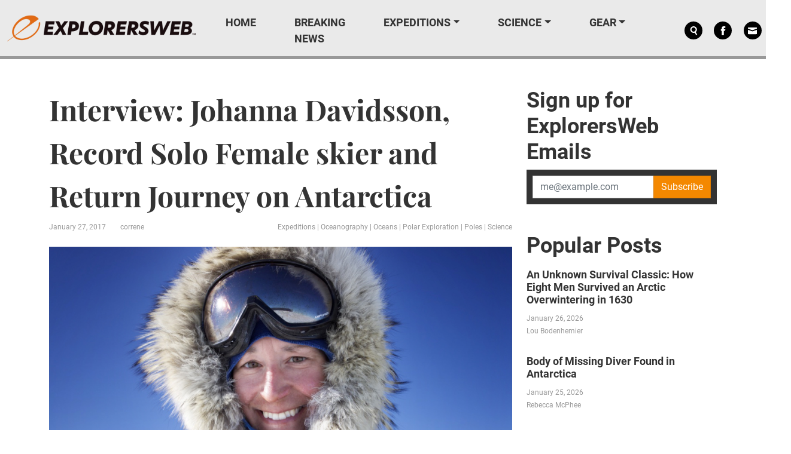

--- FILE ---
content_type: text/html; charset=UTF-8
request_url: https://explorersweb.com/interview-johanna-davidsson-record-solo-female-skier-and-return-journey-on-antarctica-2017-01-27-7648/
body_size: 30226
content:
<!DOCTYPE html>
<html xmlns="http://www.w3.org/1999/xhtml" xmlns:og="http://ogp.me/ns#" xmlns:fb="http://www.facebook.com/2008/fbml">
<head><meta charset="UTF-8"><script>if(navigator.userAgent.match(/MSIE|Internet Explorer/i)||navigator.userAgent.match(/Trident\/7\..*?rv:11/i)){var href=document.location.href;if(!href.match(/[?&]nowprocket/)){if(href.indexOf("?")==-1){if(href.indexOf("#")==-1){document.location.href=href+"?nowprocket=1"}else{document.location.href=href.replace("#","?nowprocket=1#")}}else{if(href.indexOf("#")==-1){document.location.href=href+"&nowprocket=1"}else{document.location.href=href.replace("#","&nowprocket=1#")}}}}</script><script>(()=>{class RocketLazyLoadScripts{constructor(){this.v="2.0.4",this.userEvents=["keydown","keyup","mousedown","mouseup","mousemove","mouseover","mouseout","touchmove","touchstart","touchend","touchcancel","wheel","click","dblclick","input"],this.attributeEvents=["onblur","onclick","oncontextmenu","ondblclick","onfocus","onmousedown","onmouseenter","onmouseleave","onmousemove","onmouseout","onmouseover","onmouseup","onmousewheel","onscroll","onsubmit"]}async t(){this.i(),this.o(),/iP(ad|hone)/.test(navigator.userAgent)&&this.h(),this.u(),this.l(this),this.m(),this.k(this),this.p(this),this._(),await Promise.all([this.R(),this.L()]),this.lastBreath=Date.now(),this.S(this),this.P(),this.D(),this.O(),this.M(),await this.C(this.delayedScripts.normal),await this.C(this.delayedScripts.defer),await this.C(this.delayedScripts.async),await this.T(),await this.F(),await this.j(),await this.A(),window.dispatchEvent(new Event("rocket-allScriptsLoaded")),this.everythingLoaded=!0,this.lastTouchEnd&&await new Promise(t=>setTimeout(t,500-Date.now()+this.lastTouchEnd)),this.I(),this.H(),this.U(),this.W()}i(){this.CSPIssue=sessionStorage.getItem("rocketCSPIssue"),document.addEventListener("securitypolicyviolation",t=>{this.CSPIssue||"script-src-elem"!==t.violatedDirective||"data"!==t.blockedURI||(this.CSPIssue=!0,sessionStorage.setItem("rocketCSPIssue",!0))},{isRocket:!0})}o(){window.addEventListener("pageshow",t=>{this.persisted=t.persisted,this.realWindowLoadedFired=!0},{isRocket:!0}),window.addEventListener("pagehide",()=>{this.onFirstUserAction=null},{isRocket:!0})}h(){let t;function e(e){t=e}window.addEventListener("touchstart",e,{isRocket:!0}),window.addEventListener("touchend",function i(o){o.changedTouches[0]&&t.changedTouches[0]&&Math.abs(o.changedTouches[0].pageX-t.changedTouches[0].pageX)<10&&Math.abs(o.changedTouches[0].pageY-t.changedTouches[0].pageY)<10&&o.timeStamp-t.timeStamp<200&&(window.removeEventListener("touchstart",e,{isRocket:!0}),window.removeEventListener("touchend",i,{isRocket:!0}),"INPUT"===o.target.tagName&&"text"===o.target.type||(o.target.dispatchEvent(new TouchEvent("touchend",{target:o.target,bubbles:!0})),o.target.dispatchEvent(new MouseEvent("mouseover",{target:o.target,bubbles:!0})),o.target.dispatchEvent(new PointerEvent("click",{target:o.target,bubbles:!0,cancelable:!0,detail:1,clientX:o.changedTouches[0].clientX,clientY:o.changedTouches[0].clientY})),event.preventDefault()))},{isRocket:!0})}q(t){this.userActionTriggered||("mousemove"!==t.type||this.firstMousemoveIgnored?"keyup"===t.type||"mouseover"===t.type||"mouseout"===t.type||(this.userActionTriggered=!0,this.onFirstUserAction&&this.onFirstUserAction()):this.firstMousemoveIgnored=!0),"click"===t.type&&t.preventDefault(),t.stopPropagation(),t.stopImmediatePropagation(),"touchstart"===this.lastEvent&&"touchend"===t.type&&(this.lastTouchEnd=Date.now()),"click"===t.type&&(this.lastTouchEnd=0),this.lastEvent=t.type,t.composedPath&&t.composedPath()[0].getRootNode()instanceof ShadowRoot&&(t.rocketTarget=t.composedPath()[0]),this.savedUserEvents.push(t)}u(){this.savedUserEvents=[],this.userEventHandler=this.q.bind(this),this.userEvents.forEach(t=>window.addEventListener(t,this.userEventHandler,{passive:!1,isRocket:!0})),document.addEventListener("visibilitychange",this.userEventHandler,{isRocket:!0})}U(){this.userEvents.forEach(t=>window.removeEventListener(t,this.userEventHandler,{passive:!1,isRocket:!0})),document.removeEventListener("visibilitychange",this.userEventHandler,{isRocket:!0}),this.savedUserEvents.forEach(t=>{(t.rocketTarget||t.target).dispatchEvent(new window[t.constructor.name](t.type,t))})}m(){const t="return false",e=Array.from(this.attributeEvents,t=>"data-rocket-"+t),i="["+this.attributeEvents.join("],[")+"]",o="[data-rocket-"+this.attributeEvents.join("],[data-rocket-")+"]",s=(e,i,o)=>{o&&o!==t&&(e.setAttribute("data-rocket-"+i,o),e["rocket"+i]=new Function("event",o),e.setAttribute(i,t))};new MutationObserver(t=>{for(const n of t)"attributes"===n.type&&(n.attributeName.startsWith("data-rocket-")||this.everythingLoaded?n.attributeName.startsWith("data-rocket-")&&this.everythingLoaded&&this.N(n.target,n.attributeName.substring(12)):s(n.target,n.attributeName,n.target.getAttribute(n.attributeName))),"childList"===n.type&&n.addedNodes.forEach(t=>{if(t.nodeType===Node.ELEMENT_NODE)if(this.everythingLoaded)for(const i of[t,...t.querySelectorAll(o)])for(const t of i.getAttributeNames())e.includes(t)&&this.N(i,t.substring(12));else for(const e of[t,...t.querySelectorAll(i)])for(const t of e.getAttributeNames())this.attributeEvents.includes(t)&&s(e,t,e.getAttribute(t))})}).observe(document,{subtree:!0,childList:!0,attributeFilter:[...this.attributeEvents,...e]})}I(){this.attributeEvents.forEach(t=>{document.querySelectorAll("[data-rocket-"+t+"]").forEach(e=>{this.N(e,t)})})}N(t,e){const i=t.getAttribute("data-rocket-"+e);i&&(t.setAttribute(e,i),t.removeAttribute("data-rocket-"+e))}k(t){Object.defineProperty(HTMLElement.prototype,"onclick",{get(){return this.rocketonclick||null},set(e){this.rocketonclick=e,this.setAttribute(t.everythingLoaded?"onclick":"data-rocket-onclick","this.rocketonclick(event)")}})}S(t){function e(e,i){let o=e[i];e[i]=null,Object.defineProperty(e,i,{get:()=>o,set(s){t.everythingLoaded?o=s:e["rocket"+i]=o=s}})}e(document,"onreadystatechange"),e(window,"onload"),e(window,"onpageshow");try{Object.defineProperty(document,"readyState",{get:()=>t.rocketReadyState,set(e){t.rocketReadyState=e},configurable:!0}),document.readyState="loading"}catch(t){console.log("WPRocket DJE readyState conflict, bypassing")}}l(t){this.originalAddEventListener=EventTarget.prototype.addEventListener,this.originalRemoveEventListener=EventTarget.prototype.removeEventListener,this.savedEventListeners=[],EventTarget.prototype.addEventListener=function(e,i,o){o&&o.isRocket||!t.B(e,this)&&!t.userEvents.includes(e)||t.B(e,this)&&!t.userActionTriggered||e.startsWith("rocket-")||t.everythingLoaded?t.originalAddEventListener.call(this,e,i,o):(t.savedEventListeners.push({target:this,remove:!1,type:e,func:i,options:o}),"mouseenter"!==e&&"mouseleave"!==e||t.originalAddEventListener.call(this,e,t.savedUserEvents.push,o))},EventTarget.prototype.removeEventListener=function(e,i,o){o&&o.isRocket||!t.B(e,this)&&!t.userEvents.includes(e)||t.B(e,this)&&!t.userActionTriggered||e.startsWith("rocket-")||t.everythingLoaded?t.originalRemoveEventListener.call(this,e,i,o):t.savedEventListeners.push({target:this,remove:!0,type:e,func:i,options:o})}}J(t,e){this.savedEventListeners=this.savedEventListeners.filter(i=>{let o=i.type,s=i.target||window;return e!==o||t!==s||(this.B(o,s)&&(i.type="rocket-"+o),this.$(i),!1)})}H(){EventTarget.prototype.addEventListener=this.originalAddEventListener,EventTarget.prototype.removeEventListener=this.originalRemoveEventListener,this.savedEventListeners.forEach(t=>this.$(t))}$(t){t.remove?this.originalRemoveEventListener.call(t.target,t.type,t.func,t.options):this.originalAddEventListener.call(t.target,t.type,t.func,t.options)}p(t){let e;function i(e){return t.everythingLoaded?e:e.split(" ").map(t=>"load"===t||t.startsWith("load.")?"rocket-jquery-load":t).join(" ")}function o(o){function s(e){const s=o.fn[e];o.fn[e]=o.fn.init.prototype[e]=function(){return this[0]===window&&t.userActionTriggered&&("string"==typeof arguments[0]||arguments[0]instanceof String?arguments[0]=i(arguments[0]):"object"==typeof arguments[0]&&Object.keys(arguments[0]).forEach(t=>{const e=arguments[0][t];delete arguments[0][t],arguments[0][i(t)]=e})),s.apply(this,arguments),this}}if(o&&o.fn&&!t.allJQueries.includes(o)){const e={DOMContentLoaded:[],"rocket-DOMContentLoaded":[]};for(const t in e)document.addEventListener(t,()=>{e[t].forEach(t=>t())},{isRocket:!0});o.fn.ready=o.fn.init.prototype.ready=function(i){function s(){parseInt(o.fn.jquery)>2?setTimeout(()=>i.bind(document)(o)):i.bind(document)(o)}return"function"==typeof i&&(t.realDomReadyFired?!t.userActionTriggered||t.fauxDomReadyFired?s():e["rocket-DOMContentLoaded"].push(s):e.DOMContentLoaded.push(s)),o([])},s("on"),s("one"),s("off"),t.allJQueries.push(o)}e=o}t.allJQueries=[],o(window.jQuery),Object.defineProperty(window,"jQuery",{get:()=>e,set(t){o(t)}})}P(){const t=new Map;document.write=document.writeln=function(e){const i=document.currentScript,o=document.createRange(),s=i.parentElement;let n=t.get(i);void 0===n&&(n=i.nextSibling,t.set(i,n));const c=document.createDocumentFragment();o.setStart(c,0),c.appendChild(o.createContextualFragment(e)),s.insertBefore(c,n)}}async R(){return new Promise(t=>{this.userActionTriggered?t():this.onFirstUserAction=t})}async L(){return new Promise(t=>{document.addEventListener("DOMContentLoaded",()=>{this.realDomReadyFired=!0,t()},{isRocket:!0})})}async j(){return this.realWindowLoadedFired?Promise.resolve():new Promise(t=>{window.addEventListener("load",t,{isRocket:!0})})}M(){this.pendingScripts=[];this.scriptsMutationObserver=new MutationObserver(t=>{for(const e of t)e.addedNodes.forEach(t=>{"SCRIPT"!==t.tagName||t.noModule||t.isWPRocket||this.pendingScripts.push({script:t,promise:new Promise(e=>{const i=()=>{const i=this.pendingScripts.findIndex(e=>e.script===t);i>=0&&this.pendingScripts.splice(i,1),e()};t.addEventListener("load",i,{isRocket:!0}),t.addEventListener("error",i,{isRocket:!0}),setTimeout(i,1e3)})})})}),this.scriptsMutationObserver.observe(document,{childList:!0,subtree:!0})}async F(){await this.X(),this.pendingScripts.length?(await this.pendingScripts[0].promise,await this.F()):this.scriptsMutationObserver.disconnect()}D(){this.delayedScripts={normal:[],async:[],defer:[]},document.querySelectorAll("script[type$=rocketlazyloadscript]").forEach(t=>{t.hasAttribute("data-rocket-src")?t.hasAttribute("async")&&!1!==t.async?this.delayedScripts.async.push(t):t.hasAttribute("defer")&&!1!==t.defer||"module"===t.getAttribute("data-rocket-type")?this.delayedScripts.defer.push(t):this.delayedScripts.normal.push(t):this.delayedScripts.normal.push(t)})}async _(){await this.L();let t=[];document.querySelectorAll("script[type$=rocketlazyloadscript][data-rocket-src]").forEach(e=>{let i=e.getAttribute("data-rocket-src");if(i&&!i.startsWith("data:")){i.startsWith("//")&&(i=location.protocol+i);try{const o=new URL(i).origin;o!==location.origin&&t.push({src:o,crossOrigin:e.crossOrigin||"module"===e.getAttribute("data-rocket-type")})}catch(t){}}}),t=[...new Map(t.map(t=>[JSON.stringify(t),t])).values()],this.Y(t,"preconnect")}async G(t){if(await this.K(),!0!==t.noModule||!("noModule"in HTMLScriptElement.prototype))return new Promise(e=>{let i;function o(){(i||t).setAttribute("data-rocket-status","executed"),e()}try{if(navigator.userAgent.includes("Firefox/")||""===navigator.vendor||this.CSPIssue)i=document.createElement("script"),[...t.attributes].forEach(t=>{let e=t.nodeName;"type"!==e&&("data-rocket-type"===e&&(e="type"),"data-rocket-src"===e&&(e="src"),i.setAttribute(e,t.nodeValue))}),t.text&&(i.text=t.text),t.nonce&&(i.nonce=t.nonce),i.hasAttribute("src")?(i.addEventListener("load",o,{isRocket:!0}),i.addEventListener("error",()=>{i.setAttribute("data-rocket-status","failed-network"),e()},{isRocket:!0}),setTimeout(()=>{i.isConnected||e()},1)):(i.text=t.text,o()),i.isWPRocket=!0,t.parentNode.replaceChild(i,t);else{const i=t.getAttribute("data-rocket-type"),s=t.getAttribute("data-rocket-src");i?(t.type=i,t.removeAttribute("data-rocket-type")):t.removeAttribute("type"),t.addEventListener("load",o,{isRocket:!0}),t.addEventListener("error",i=>{this.CSPIssue&&i.target.src.startsWith("data:")?(console.log("WPRocket: CSP fallback activated"),t.removeAttribute("src"),this.G(t).then(e)):(t.setAttribute("data-rocket-status","failed-network"),e())},{isRocket:!0}),s?(t.fetchPriority="high",t.removeAttribute("data-rocket-src"),t.src=s):t.src="data:text/javascript;base64,"+window.btoa(unescape(encodeURIComponent(t.text)))}}catch(i){t.setAttribute("data-rocket-status","failed-transform"),e()}});t.setAttribute("data-rocket-status","skipped")}async C(t){const e=t.shift();return e?(e.isConnected&&await this.G(e),this.C(t)):Promise.resolve()}O(){this.Y([...this.delayedScripts.normal,...this.delayedScripts.defer,...this.delayedScripts.async],"preload")}Y(t,e){this.trash=this.trash||[];let i=!0;var o=document.createDocumentFragment();t.forEach(t=>{const s=t.getAttribute&&t.getAttribute("data-rocket-src")||t.src;if(s&&!s.startsWith("data:")){const n=document.createElement("link");n.href=s,n.rel=e,"preconnect"!==e&&(n.as="script",n.fetchPriority=i?"high":"low"),t.getAttribute&&"module"===t.getAttribute("data-rocket-type")&&(n.crossOrigin=!0),t.crossOrigin&&(n.crossOrigin=t.crossOrigin),t.integrity&&(n.integrity=t.integrity),t.nonce&&(n.nonce=t.nonce),o.appendChild(n),this.trash.push(n),i=!1}}),document.head.appendChild(o)}W(){this.trash.forEach(t=>t.remove())}async T(){try{document.readyState="interactive"}catch(t){}this.fauxDomReadyFired=!0;try{await this.K(),this.J(document,"readystatechange"),document.dispatchEvent(new Event("rocket-readystatechange")),await this.K(),document.rocketonreadystatechange&&document.rocketonreadystatechange(),await this.K(),this.J(document,"DOMContentLoaded"),document.dispatchEvent(new Event("rocket-DOMContentLoaded")),await this.K(),this.J(window,"DOMContentLoaded"),window.dispatchEvent(new Event("rocket-DOMContentLoaded"))}catch(t){console.error(t)}}async A(){try{document.readyState="complete"}catch(t){}try{await this.K(),this.J(document,"readystatechange"),document.dispatchEvent(new Event("rocket-readystatechange")),await this.K(),document.rocketonreadystatechange&&document.rocketonreadystatechange(),await this.K(),this.J(window,"load"),window.dispatchEvent(new Event("rocket-load")),await this.K(),window.rocketonload&&window.rocketonload(),await this.K(),this.allJQueries.forEach(t=>t(window).trigger("rocket-jquery-load")),await this.K(),this.J(window,"pageshow");const t=new Event("rocket-pageshow");t.persisted=this.persisted,window.dispatchEvent(t),await this.K(),window.rocketonpageshow&&window.rocketonpageshow({persisted:this.persisted})}catch(t){console.error(t)}}async K(){Date.now()-this.lastBreath>45&&(await this.X(),this.lastBreath=Date.now())}async X(){return document.hidden?new Promise(t=>setTimeout(t)):new Promise(t=>requestAnimationFrame(t))}B(t,e){return e===document&&"readystatechange"===t||(e===document&&"DOMContentLoaded"===t||(e===window&&"DOMContentLoaded"===t||(e===window&&"load"===t||e===window&&"pageshow"===t)))}static run(){(new RocketLazyLoadScripts).t()}}RocketLazyLoadScripts.run()})();</script>
    <style>
        body {
            display: none !important;
        }
    </style>
    
    <meta http-equiv="X-UA-Compatible" content="IE=edge">
    <meta name="viewport" content="width=device-width, initial-scale=1.0">
    <meta name="facebook-domain-verification" content="hjoljamnj97ckhypofawwmdsnzv67n" />
    <link rel="alternate" type="application/rss+xml" title="Explorersweb RSS Feed" href="https://explorersweb.com/feed/">
    <link rel="pingback" href="https://explorersweb.com/xmlrpc.php">
        <meta name="keywords" content="Expeditions,Oceanography,Oceans,Polar Exploration,Poles,Science">
            <meta name='robots' content='index, follow, max-image-preview:large, max-snippet:-1, max-video-preview:-1' />
	<style>img:is([sizes="auto" i], [sizes^="auto," i]) { contain-intrinsic-size: 3000px 1500px }</style>
		<script type="rocketlazyloadscript" id="delay-user-interaction">
		window.addEventListener('load', function (){
			setTimeout(function(){
				window.dispatchEvent(new KeyboardEvent('keydown', { 'key': ''}));
			}, 2500)
		});
	</script>
	<link rel="preload" as="script" href="/wp-includes/js/jquery/jquery.min.js?ver=3.7.1">
<link rel="preload" as="script" href="https://explorersweb.com/wp-content/themes/exweb-lola/js/exweb.js?ver=20251112.1">
<link rel="preload" as="script" href="https://explorersweb.com/wp-content/themes/exweb-lola/lib/bootstrap/js/bootstrap.bundle.min.js?ver=20251112.1">
<script> var LDM_Adview = {"site_code":"ex","gam_id":"21726640144","gam_parent":"ExplorersWeb.com","type":"post","single":true,"categories":["expeditions","oceanography","oceans","polar-exploration","poles","science"],"tags":[],"post_id":1753,"ads_enabled":true,"prebid_enabled":false} </script><link href="http://s3.amazonaws.com" rel="preconnect" crossorigin/><link rel="preload" as="image" imagesrcset="https://s3.amazonaws.com/www.explorersweb.com/wp-content/uploads/2018/03/24013504/c669d3df-1856-48bc-af3f-18971f3fba80-4-1024x683.jpg 1024w, https://s3.amazonaws.com/www.explorersweb.com/wp-content/uploads/2018/03/24013504/c669d3df-1856-48bc-af3f-18971f3fba80-4-300x200.jpg 300w, https://s3.amazonaws.com/www.explorersweb.com/wp-content/uploads/2018/03/24013504/c669d3df-1856-48bc-af3f-18971f3fba80-4-768x512.jpg 768w, https://s3.amazonaws.com/www.explorersweb.com/wp-content/uploads/2018/03/24013504/c669d3df-1856-48bc-af3f-18971f3fba80-4-320x213.jpg 320w, https://s3.amazonaws.com/www.explorersweb.com/wp-content/uploads/2018/03/24013504/c669d3df-1856-48bc-af3f-18971f3fba80-4.jpg 2048w" imagesizes="(max-width: 700px) 100vw, 700px"/>
	<!-- This site is optimized with the Yoast SEO plugin v26.4 - https://yoast.com/wordpress/plugins/seo/ -->
	<title>Interview: Johanna Davidsson, Record Solo Female skier and Return Journey on Antarctica &#187; Explorersweb</title>
<link data-rocket-prefetch href="https://cdn.id5-sync.com" rel="dns-prefetch">
<link data-rocket-prefetch href="https://securepubads.g.doubleclick.net" rel="dns-prefetch">
<link data-rocket-prefetch href="https://static.ads-twitter.com" rel="dns-prefetch">
<link data-rocket-prefetch href="https://cdn.jwplayer.com" rel="dns-prefetch">
<link data-rocket-prefetch href="https://s3.amazonaws.com" rel="dns-prefetch">
<link data-rocket-prefetch href="https://explorers-web.disqus.com" rel="dns-prefetch">
<link data-rocket-prefetch href="https://widget-modal-v2-prod.firebaseapp.com" rel="dns-prefetch">
<link data-rocket-prefetch href="https://disqus.com" rel="dns-prefetch"><link rel="preload" data-rocket-preload as="image" href="https://s3.amazonaws.com/www.explorersweb.com/wp-content/uploads/2018/03/24013504/c669d3df-1856-48bc-af3f-18971f3fba80-4.jpg" imagesrcset="https://s3.amazonaws.com/www.explorersweb.com/wp-content/uploads/2018/03/24013504/c669d3df-1856-48bc-af3f-18971f3fba80-4.jpg 2048w, https://s3.amazonaws.com/www.explorersweb.com/wp-content/uploads/2018/03/24013504/c669d3df-1856-48bc-af3f-18971f3fba80-4-300x200.jpg 300w, https://s3.amazonaws.com/www.explorersweb.com/wp-content/uploads/2018/03/24013504/c669d3df-1856-48bc-af3f-18971f3fba80-4-768x512.jpg 768w, https://s3.amazonaws.com/www.explorersweb.com/wp-content/uploads/2018/03/24013504/c669d3df-1856-48bc-af3f-18971f3fba80-4-1024x683.jpg 1024w, https://s3.amazonaws.com/www.explorersweb.com/wp-content/uploads/2018/03/24013504/c669d3df-1856-48bc-af3f-18971f3fba80-4-320x213.jpg 320w" imagesizes="(max-width: 2048px) 100vw, 2048px" fetchpriority="high">
	<link rel="canonical" href="https://explorersweb.com/interview-johanna-davidsson-record-solo-female-skier-and-return-journey-on-antarctica-2017-01-27-7648/" />
	<meta property="og:locale" content="en_US" />
	<meta property="og:type" content="article" />
	<meta property="og:title" content="Interview: Johanna Davidsson, Record Solo Female skier and Return Journey on Antarctica &#187; Explorersweb" />
	<meta property="og:description" content="Before I arrived at the South Pole I wondered if I was too tired to feel happy, but as soon I saw Hannah and Ricky, my tiredness was long gone!” On January 24, 2016, the Swedish lady set a new record for fastest solo skiing to the South Pole by a woman, 38 days, 23 [&hellip;]" />
	<meta property="og:url" content="https://explorersweb.com/interview-johanna-davidsson-record-solo-female-skier-and-return-journey-on-antarctica-2017-01-27-7648/" />
	<meta property="og:site_name" content="Explorersweb" />
	<meta property="article:publisher" content="https://www.facebook.com/TheExplorersWeb" />
	<meta property="article:published_time" content="2017-01-26T21:07:00+00:00" />
	<meta property="og:image" content="https://s3.amazonaws.com/www.explorersweb.com/wp-content/uploads/2018/03/24013504/c669d3df-1856-48bc-af3f-18971f3fba80-4.jpg" />
	<meta property="og:image:width" content="2048" />
	<meta property="og:image:height" content="1365" />
	<meta property="og:image:type" content="image/jpeg" />
	<meta name="author" content="correne" />
	<meta name="twitter:card" content="summary_large_image" />
	<meta name="twitter:creator" content="@https://twitter.com/CorreneCoetzer" />
	<meta name="twitter:site" content="@ExplorersWeb" />
	<meta name="twitter:label1" content="Written by" />
	<meta name="twitter:data1" content="correne" />
	<meta name="twitter:label2" content="Est. reading time" />
	<meta name="twitter:data2" content="8 minutes" />
	<script type="application/ld+json" class="yoast-schema-graph">{"@context":"https://schema.org","@graph":[{"@type":"Article","@id":"https://explorersweb.com/interview-johanna-davidsson-record-solo-female-skier-and-return-journey-on-antarctica-2017-01-27-7648/#article","isPartOf":{"@id":"https://explorersweb.com/interview-johanna-davidsson-record-solo-female-skier-and-return-journey-on-antarctica-2017-01-27-7648/"},"author":[{"@id":"https://explorersweb.com/#/schema/person/473484797398e05dd373a40a2d545aba"}],"headline":"Interview: Johanna Davidsson, Record Solo Female skier and Return Journey on Antarctica","datePublished":"2017-01-26T21:07:00+00:00","mainEntityOfPage":{"@id":"https://explorersweb.com/interview-johanna-davidsson-record-solo-female-skier-and-return-journey-on-antarctica-2017-01-27-7648/"},"wordCount":1564,"commentCount":0,"publisher":{"@id":"https://explorersweb.com/#organization"},"image":{"@id":"https://explorersweb.com/interview-johanna-davidsson-record-solo-female-skier-and-return-journey-on-antarctica-2017-01-27-7648/#primaryimage"},"thumbnailUrl":"https://s3.amazonaws.com/www.explorersweb.com/wp-content/uploads/2018/03/24013504/c669d3df-1856-48bc-af3f-18971f3fba80-4.jpg","articleSection":["Expeditions","Oceanography","Oceans","Polar Exploration","Poles","Science"],"inLanguage":"en-US","potentialAction":[{"@type":"CommentAction","name":"Comment","target":["https://explorersweb.com/interview-johanna-davidsson-record-solo-female-skier-and-return-journey-on-antarctica-2017-01-27-7648/#respond"]}]},{"@type":"WebPage","@id":"https://explorersweb.com/interview-johanna-davidsson-record-solo-female-skier-and-return-journey-on-antarctica-2017-01-27-7648/","url":"https://explorersweb.com/interview-johanna-davidsson-record-solo-female-skier-and-return-journey-on-antarctica-2017-01-27-7648/","name":"Interview: Johanna Davidsson, Record Solo Female skier and Return Journey on Antarctica &#187; Explorersweb","isPartOf":{"@id":"https://explorersweb.com/#website"},"primaryImageOfPage":{"@id":"https://explorersweb.com/interview-johanna-davidsson-record-solo-female-skier-and-return-journey-on-antarctica-2017-01-27-7648/#primaryimage"},"image":{"@id":"https://explorersweb.com/interview-johanna-davidsson-record-solo-female-skier-and-return-journey-on-antarctica-2017-01-27-7648/#primaryimage"},"thumbnailUrl":"https://s3.amazonaws.com/www.explorersweb.com/wp-content/uploads/2018/03/24013504/c669d3df-1856-48bc-af3f-18971f3fba80-4.jpg","datePublished":"2017-01-26T21:07:00+00:00","breadcrumb":{"@id":"https://explorersweb.com/interview-johanna-davidsson-record-solo-female-skier-and-return-journey-on-antarctica-2017-01-27-7648/#breadcrumb"},"inLanguage":"en-US","potentialAction":[{"@type":"ReadAction","target":["https://explorersweb.com/interview-johanna-davidsson-record-solo-female-skier-and-return-journey-on-antarctica-2017-01-27-7648/"]}]},{"@type":"ImageObject","inLanguage":"en-US","@id":"https://explorersweb.com/interview-johanna-davidsson-record-solo-female-skier-and-return-journey-on-antarctica-2017-01-27-7648/#primaryimage","url":"https://s3.amazonaws.com/www.explorersweb.com/wp-content/uploads/2018/03/24013504/c669d3df-1856-48bc-af3f-18971f3fba80-4.jpg","contentUrl":"https://s3.amazonaws.com/www.explorersweb.com/wp-content/uploads/2018/03/24013504/c669d3df-1856-48bc-af3f-18971f3fba80-4.jpg","width":2048,"height":1365},{"@type":"BreadcrumbList","@id":"https://explorersweb.com/interview-johanna-davidsson-record-solo-female-skier-and-return-journey-on-antarctica-2017-01-27-7648/#breadcrumb","itemListElement":[{"@type":"ListItem","position":1,"name":"Home","item":"https://explorersweb.com/"},{"@type":"ListItem","position":2,"name":"Interview: Johanna Davidsson, Record Solo Female skier and Return Journey on Antarctica"}]},{"@type":"WebSite","@id":"https://explorersweb.com/#website","url":"https://explorersweb.com/","name":"Explorersweb","description":"","publisher":{"@id":"https://explorersweb.com/#organization"},"potentialAction":[{"@type":"SearchAction","target":{"@type":"EntryPoint","urlTemplate":"https://explorersweb.com/?s={search_term_string}"},"query-input":{"@type":"PropertyValueSpecification","valueRequired":true,"valueName":"search_term_string"}}],"inLanguage":"en-US"},{"@type":"Organization","@id":"https://explorersweb.com/#organization","name":"Explorer's Web","url":"https://explorersweb.com/","logo":{"@type":"ImageObject","inLanguage":"en-US","@id":"https://explorersweb.com/#/schema/logo/image/","url":"https://s3.amazonaws.com/www.explorersweb.com/wp-content/uploads/2021/02/23234250/Exweb.png","contentUrl":"https://s3.amazonaws.com/www.explorersweb.com/wp-content/uploads/2021/02/23234250/Exweb.png","width":1409,"height":651,"caption":"Explorer's Web"},"image":{"@id":"https://explorersweb.com/#/schema/logo/image/"},"sameAs":["https://www.facebook.com/TheExplorersWeb","https://x.com/ExplorersWeb","https://www.linkedin.com/company/explorersweb/","https://www.youtube.com/channel/UCicVrtWv5xz64da1wb5FUPQ"]},{"@type":"Person","@id":"https://explorersweb.com/#/schema/person/473484797398e05dd373a40a2d545aba","name":"correne","image":{"@type":"ImageObject","inLanguage":"en-US","@id":"https://explorersweb.com/#/schema/person/image/bde2ab19a81d3ed574b7e3f1627e91c0","url":"https://s3.amazonaws.com/www.explorersweb.com/wp-content/uploads/2018/03/24014427/bd82b750-66df-42b8-8354-3a9f8225d228-100x100.jpg","contentUrl":"https://s3.amazonaws.com/www.explorersweb.com/wp-content/uploads/2018/03/24014427/bd82b750-66df-42b8-8354-3a9f8225d228-100x100.jpg","caption":"correne"},"sameAs":["https://www.linkedin.com/profile/view?id=48824900","https://x.com/https://twitter.com/CorreneCoetzer"],"url":"https://explorersweb.com/author/correne/"}]}</script>
	<!-- / Yoast SEO plugin. -->


<link rel='dns-prefetch' href='//static.addtoany.com' />

<script type="text/javascript" id="wpp-js" src="https://explorersweb.com/wp-content/plugins/wordpress-popular-posts/assets/js/wpp.min.js?ver=7.3.6" data-sampling="1" data-sampling-rate="50" data-api-url="https://explorersweb.com/wp-json/wordpress-popular-posts" data-post-id="1753" data-token="8ebe8dd60e" data-lang="0" data-debug="0"></script>
<link rel="alternate" type="application/rss+xml" title="Explorersweb &raquo; Interview: Johanna Davidsson, Record Solo Female skier and Return Journey on Antarctica Comments Feed" href="https://explorersweb.com/interview-johanna-davidsson-record-solo-female-skier-and-return-journey-on-antarctica-2017-01-27-7648/feed/" />
<!-- explorersweb.com is managing ads with Advanced Ads 1.52.3 – https://wpadvancedads.com/ --><!--noptimize--><script id="explo-ready">
			window.advanced_ads_ready=function(e,a){a=a||"complete";var d=function(e){return"interactive"===a?"loading"!==e:"complete"===e};d(document.readyState)?e():document.addEventListener("readystatechange",(function(a){d(a.target.readyState)&&e()}),{once:"interactive"===a})},window.advanced_ads_ready_queue=window.advanced_ads_ready_queue||[];		</script>
		<!--/noptimize--><style id='wp-emoji-styles-inline-css' type='text/css'>

	img.wp-smiley, img.emoji {
		display: inline !important;
		border: none !important;
		box-shadow: none !important;
		height: 1em !important;
		width: 1em !important;
		margin: 0 0.07em !important;
		vertical-align: -0.1em !important;
		background: none !important;
		padding: 0 !important;
	}
</style>
<style id='classic-theme-styles-inline-css' type='text/css'>
/*! This file is auto-generated */
.wp-block-button__link{color:#fff;background-color:#32373c;border-radius:9999px;box-shadow:none;text-decoration:none;padding:calc(.667em + 2px) calc(1.333em + 2px);font-size:1.125em}.wp-block-file__button{background:#32373c;color:#fff;text-decoration:none}
</style>
<link data-minify="1" rel='stylesheet' id='related-posts-by-taxonomy-css' href='https://explorersweb.com/wp-content/cache/min/1/wp-content/plugins/related-posts-by-taxonomy/includes/assets/css/styles.css?ver=1762971222' type='text/css' media='all' />
<link rel='stylesheet' id='wp-ulike-css' href='https://explorersweb.com/wp-content/plugins/wp-ulike/assets/css/wp-ulike.min.css?ver=4.8.0' type='text/css' media='all' />
<link data-minify="1" rel='stylesheet' id='wordpress-popular-posts-css-css' href='https://explorersweb.com/wp-content/cache/min/1/wp-content/plugins/wordpress-popular-posts/assets/css/wpp.css?ver=1762971222' type='text/css' media='all' />
<link rel='stylesheet' id='bootstrap-css' href='https://explorersweb.com/wp-content/themes/exweb-lola/lib/bootstrap/css/bootstrap.min.css?ver=20251112.1' type='text/css' media='all' />
<link data-minify="1" rel='stylesheet' id='themestyle-css' href='https://explorersweb.com/wp-content/cache/min/1/wp-content/themes/exweb-lola/css/exweb.css?ver=1762971222' type='text/css' media='all' />
<style id='xcurrent-critical-lazy-embeds-inline-css' type='text/css'>
lite-youtube,lite-vimeo{background-color:#000;display:block;contain:content;background-position:center center;background-size:cover;position:relative}lite-youtube::after{content:"";display:block;padding-bottom:calc(100% / (16 / 9))}lite-youtube iframe{width:100%;height:100%;position:absolute;top:0;left:0}lite-youtube>.lty-playbtn{display:none}lite-vimeo{aspect-ratio:16/9}.lazy-embed,.lazy-embed--loaded{min-height:var(--mobile-height, 100px)}@media only screen and (min-width: 600px){.lazy-embed,.lazy-embed--loaded{min-height:var(--desktop-height, 100px)}}.embed-twitter-com blockquote.twitter-tweet{visibility:hidden;opacity:0}.embed-tiktok-com{min-height:743px;margin:18px 0 0}@media only screen and (min-width: 600px){.embed-tiktok-com{min-height:728px}}.embed-tiktok-com .tiktok-embed{visibility:hidden;opacity:0;margin:0}.embed-instagram-com{min-height:var(--mobile-height, 509px)}@media only screen and (min-width: 600px){.embed-instagram-com{min-height:var(--desktop-height, 663px)}}.embed-instagram-com blockquote.instagram-media{visibility:hidden;opacity:0}

</style>
<link rel='stylesheet' id='addtoany-css' href='https://explorersweb.com/wp-content/plugins/add-to-any/addtoany.min.css?ver=1.16' type='text/css' media='all' />
<script type="text/javascript" id="addtoany-core-js-before">
/* <![CDATA[ */
window.a2a_config=window.a2a_config||{};a2a_config.callbacks=[];a2a_config.overlays=[];a2a_config.templates={};
/* ]]> */
</script>
<script type="rocketlazyloadscript" data-rocket-type="text/javascript" defer data-rocket-src="https://static.addtoany.com/menu/page.js" id="addtoany-core-js"></script>
<script type="text/javascript" src="https://explorersweb.com/wp-includes/js/jquery/jquery.min.js?ver=3.7.1" id="jquery-core-js"></script>
<script type="text/javascript" src="https://explorersweb.com/wp-includes/js/jquery/jquery-migrate.min.js?ver=3.4.1" id="jquery-migrate-js"></script>
<script type="text/javascript" defer src="https://explorersweb.com/wp-content/plugins/add-to-any/addtoany.min.js?ver=1.1" id="addtoany-jquery-js"></script>
<script type="text/javascript" id="advanced-ads-advanced-js-js-extra">
/* <![CDATA[ */
var advads_options = {"blog_id":"1","privacy":{"enabled":false,"state":"not_needed"}};
/* ]]> */
</script>
<script type="text/javascript" defer src="https://explorersweb.com/wp-content/plugins/advanced-ads/public/assets/js/advanced.min.js?ver=1.52.3" id="advanced-ads-advanced-js-js"></script>
<script type="text/javascript" defer src="https://explorersweb.com/wp-content/themes/exweb-lola/js/asc_prebid.js?ver=20251112.1" id="gam360-prebid-js"></script>
<script type="text/javascript" defer src="https://explorersweb.com/wp-content/plugins/standard-widget-extensions/js/jquery.cookie.js?ver=6.8.3" id="jquery-cookie-js"></script>
<link rel="https://api.w.org/" href="https://explorersweb.com/wp-json/" /><link rel="alternate" title="JSON" type="application/json" href="https://explorersweb.com/wp-json/wp/v2/posts/1753" /><link rel="EditURI" type="application/rsd+xml" title="RSD" href="https://explorersweb.com/xmlrpc.php?rsd" />
<link rel='shortlink' href='https://explorersweb.com/?p=1753' />
<link rel="alternate" title="oEmbed (JSON)" type="application/json+oembed" href="https://explorersweb.com/wp-json/oembed/1.0/embed?url=https%3A%2F%2Fexplorersweb.com%2Finterview-johanna-davidsson-record-solo-female-skier-and-return-journey-on-antarctica-2017-01-27-7648%2F" />
<link rel="alternate" title="oEmbed (XML)" type="text/xml+oembed" href="https://explorersweb.com/wp-json/oembed/1.0/embed?url=https%3A%2F%2Fexplorersweb.com%2Finterview-johanna-davidsson-record-solo-female-skier-and-return-journey-on-antarctica-2017-01-27-7648%2F&#038;format=xml" />
<!-- Meta Pixel Code -->
<script type="rocketlazyloadscript">
  !function(f,b,e,v,n,t,s)
  {if(f.fbq)return;n=f.fbq=function(){n.callMethod?
  n.callMethod.apply(n,arguments):n.queue.push(arguments)};
  if(!f._fbq)f._fbq=n;n.push=n;n.loaded=!0;n.version='2.0';
  n.queue=[];t=b.createElement(e);t.async=!0;
  t.src=v;s=b.getElementsByTagName(e)[0];
  s.parentNode.insertBefore(t,s)}(window, document,'script',
  'https://connect.facebook.net/en_US/fbevents.js');
  fbq('init', '3399673563680433');
  fbq('track', 'PageView');
</script>
<noscript><img height="1" width="1" style="display:none"
  src="https://www.facebook.com/tr?id=3399673563680433&ev=PageView&noscript=1"
/></noscript>
<!-- End Meta Pixel Code -->

<!-- Google Tag Manager -->
<script type="rocketlazyloadscript">(function(w,d,s,l,i){w[l]=w[l]||[];w[l].push({'gtm.start':
new Date().getTime(),event:'gtm.js'});var f=d.getElementsByTagName(s)[0],
j=d.createElement(s),dl=l!='dataLayer'?'&l='+l:'';j.async=true;j.src=
'https://www.googletagmanager.com/gtm.js?id='+i+dl;f.parentNode.insertBefore(j,f);
})(window,document,'script','dataLayer','GTM-WMQXM7M');</script>
<!-- End Google Tag Manager -->

<script type="rocketlazyloadscript" async data-rocket-src="https://www.googletagmanager.com/gtag/js?id=G-QB7HHBEP34" id="g4-analytics-js"></script>

<!-- Google GA4 Analytics -->
<script type="rocketlazyloadscript" id="">
	window.dataLayer = window.dataLayer || [];

	function gtag() {
		dataLayer.push(arguments);
	}

	gtag('js', new Date());
	gtag('config', 'G-QB7HHBEP34');
</script>
<!-- End Google GA4 Analytics -->

<style>
	
	#page-wrapper {
		min-height: 100vh;
	}
	
a.buy-now{
	background: #f2a86e;
    color: black;
    border-radius: 10px;
    padding: 10px 25px;
    margin-top: 10px;
    display: inline-block;
	}
	a.buy-now:hover{
	background: #ffc395;
    text-decoration: underline;
	}
	
	a.maxbutton-1.maxbutton.maxbutton-buy-now {
    display: flex !important;
    align-items: center;
    justify-content: center;
}

.maxbutton-1.maxbutton.maxbutton-buy-now .mb-text {
    margin: 0 !important;
    padding: 0 !important;
	font-weight: bold !important;
}
	
	.main-content .the-comments {
		margin-bottom: 3rem;
	}
	
</style>
<!-- Begin comScore Tag -->
<script type="rocketlazyloadscript">
var _comscore = _comscore || [];
_comscore.push({ c1: "2", c2: "31601662" });
(function() {
var s = document.createElement("script"), el = document.getElementsByTagName("script")[0]; s.async = true;
s.src = "https://sb.scorecardresearch.com/cs/31601662/beacon.js";
el.parentNode.insertBefore(s, el);
})();
</script>
<noscript>
<img src="https://sb.scorecardresearch.com/p?c1=2&c2=31601662&cv=3.6.0&cj=1">
</noscript>
<!-- End comScore Tag -->

<!-- Twitter conversion tracking base code -->
<script>
!function(e,t,n,s,u,a){e.twq||(s=e.twq=function(){s.exe?s.exe.apply(s,arguments):s.queue.push(arguments);
},s.version='1.1',s.queue=[],u=t.createElement(n),u.async=!0,u.src='https://static.ads-twitter.com/uwt.js',
a=t.getElementsByTagName(n)[0],a.parentNode.insertBefore(u,a))}(window,document,'script');
twq('config','odm9s');
</script>
<!-- End Twitter conversion tracking base code -->

<script type="rocketlazyloadscript">
let script = document.createElement('script');
script.type = 'text/javascript';
script.async = 1;
script.src = 'https://bwcdn.explorersweb.com/bws/allgear-ew.iife.js';
document.head.appendChild(script);          
</script>
<style type="text/css">
    
    #sidebar .widget h3
    {
        zoom: 1	; /* for IE7 to display background-image */
        padding-left: 20px;
        margin-left: -20px;
	}

    #sidebar .widget .hm-swe-expanded 
    {
        background: url(https://explorersweb.com/wp-content/plugins/standard-widget-extensions/images/minus.gif) no-repeat left center;
    }

    #sidebar .widget .hm-swe-collapsed 
    {
        background: url(https://explorersweb.com/wp-content/plugins/standard-widget-extensions/images/plus.gif) no-repeat left center;
    }

    #sidebar
    {
        overflow: visible	;
    }

        .hm-swe-resize-message {
        height: 50%;
        width: 50%;
        margin: auto;
        position: absolute;
        top: 0; left: 0; bottom: 0; right: 0;
        z-index: 99999;

        color: white;
    }

    .hm-swe-modal-background {
        position: fixed;
        top: 0; left: 0; 	bottom: 0; right: 0;
        background: none repeat scroll 0% 0% rgba(0, 0, 0, 0.85);
        z-index: 99998;
        display: none;
    }
</style>
    <script>advads_items = { conditions: {}, display_callbacks: {}, display_effect_callbacks: {}, hide_callbacks: {}, backgrounds: {}, effect_durations: {}, close_functions: {}, showed: [] };</script><style type="text/css" id="explo-layer-custom-css"></style>            <style id="wpp-loading-animation-styles">@-webkit-keyframes bgslide{from{background-position-x:0}to{background-position-x:-200%}}@keyframes bgslide{from{background-position-x:0}to{background-position-x:-200%}}.wpp-widget-block-placeholder,.wpp-shortcode-placeholder{margin:0 auto;width:60px;height:3px;background:#dd3737;background:linear-gradient(90deg,#dd3737 0%,#571313 10%,#dd3737 100%);background-size:200% auto;border-radius:3px;-webkit-animation:bgslide 1s infinite linear;animation:bgslide 1s infinite linear}</style>
            <script type="text/javascript">
		var advadsCfpQueue = [];
		var advadsCfpAd = function( adID ){
			if ( 'undefined' == typeof advadsProCfp ) { advadsCfpQueue.push( adID ) } else { advadsProCfp.addElement( adID ) }
		};
		</script>
		<style id="new-ad-styles">
[id*="ex-adbox-"] {
	display: flex;
	align-items: center;
	justify-content: center;
}

.the-author-box {
	overflow-x: hidden;
}

.ad-visible {
	opacity: 1 !important;
	transition: opacity 0.5s !important;
	z-index: 999999 !important;
}

.ad-hidden {
	opacity: 0 !important;
	transition: opacity 0.5s !important;
	z-index: 999999 !important;
	pointer-events: none !important;
}
</style>
<script src='https://cdn.jwplayer.com/libraries/rNwZ39Wt.js'></script>
    <style id="jw-styles">
.jw-flag-floating .jw-aspect.jw-reset {
    padding-top: 36% !important;
}

.jw-flag-floating .jw-button-container {
    height: 30px;
}

.jw-flag-floating .jw-wrapper {
    max-width: none;
}

.jw-wrapper.jw-reset.jw-float-to-top {
    transform: none !important;
}

@media (max-width: 991px) {
    .jw-flag-floating .jw-wrapper.jw-float-to-top {
        top: 55px !important;
    }

	.jw-flag-floating .jw-wrapper {
		top: 2.7rem !important;
		bottom: auto !important;
		z-index: 1 !important;
		max-width: none !important; 
	}
}

@media screen and (max-width: 600px) {
	.jw-flag-floating .jw-display-container.jw-reset {
		top: 26px;
		position: absolute;
		left: 0;
		right: 0;
	}
}

@media screen and ( min-width: 992px ) {
	.jw-float-bar.jw-reset {
		position: fixed !important;
		top: 0 !important;
		background: none !important;
	}
	
	.jw-flag-floating .jw-aspect.jw-reset {
		padding-top: 56.25% !important;
	}
}
</style>
    <link rel="icon" href="https://s3.amazonaws.com/www.explorersweb.com/wp-content/uploads/2023/07/26115202/cropped-exweb-icon-100x100.png" sizes="32x32" />
<link rel="icon" href="https://s3.amazonaws.com/www.explorersweb.com/wp-content/uploads/2023/07/26115202/cropped-exweb-icon-300x300.png" sizes="192x192" />
<link rel="apple-touch-icon" href="https://s3.amazonaws.com/www.explorersweb.com/wp-content/uploads/2023/07/26115202/cropped-exweb-icon-300x300.png" />
<meta name="msapplication-TileImage" content="https://s3.amazonaws.com/www.explorersweb.com/wp-content/uploads/2023/07/26115202/cropped-exweb-icon-300x300.png" />
		<style type="text/css" id="wp-custom-css">
			#header-ad, body.home .ad-block {
	display: flex;
	justify-content: center;
}

.footer-agd a {
	color: #666;
}

[ot-name] {
	display:flex;
	justify-content: center;
	width: 100%;
}

[ot-name]:not([ot-name*="adhesion"]) {
	margin-bottom: 1rem;
}

.explo-close-button {
	position: absolute !important;
	top: 0 !important;
	right: 0 !important;
	z-index: 99999 !important;
}

body.home [ot-name="ew_dt_billboard_mid"] {
	width: calc(100vw - 40px);
}

body.home [ot-name="ew_dt_billboard_mid"] div[id*="google_ads_iframe_"] {
	width: 100% !important;
	height: auto !important;
	text-align: center !important;
}

body.home [ot-name="ew_dt_billboard_mid"] div iframe {
	max-width: 1920px !important;
}

body.home [ot-name="ew_dt_billboard_mid"] div iframe[width="1920"] {
	width: 100% !important;
	height: 250px !important;
}

body.home [ot-name="ew_dt_billboard_mid"] div iframe[width="1"] {
	width: 100% !important;
	height: 250px !important;
}

body.home [ot-name="ew_dt_billboard_mid"] div iframe[width="2"] {
	width: 100% !important;
	height: 180px !important;
}

[ot-name="ew_dt_adhesion"] div[id*="google_ads_iframe"]:has(iframe[width="1920"]),
[ot-name="ew_dt_adhesion"] div[id*="google_ads_iframe"]:has(iframe[width="1"]),
[ot-name="ew_dt_adhesion"] div[id*="google_ads_iframe"]:has(iframe[width="2"]) {
    width: 100% !important;
    height: auto !important;
  	text-align: center !important;
}

[ot-name="ew_dt_adhesion"] div[id*='google_ads_iframe'] iframe[width='1920'],
[ot-name="ew_dt_adhesion"] div[id*='google_ads_iframe'] iframe[width='1'] {
    width: 100% !important;
    max-width: 1920px !important;
    height: 250px !important; 
}

[ot-name="ew_dt_adhesion"] div[id*='google_ads_iframe'] iframe[width='2'] {
    width: 100% !important;
    max-width: 1920px !important;
    height: 180px !important; 
}

[ot-name="ew_dt_adhesion"] div[id*='google_ads_iframe'] iframe[width='3'] {
    width: 100% !important;
    max-width: 1920px !important;
    height: 90px !important; 
}		</style>
		<noscript><style id="rocket-lazyload-nojs-css">.rll-youtube-player, [data-lazy-src]{display:none !important;}</style></noscript>            <script type="rocketlazyloadscript">
        window.dataLayer = window.dataLayer || [];
        window.dataLayer.push({
            "event" : "page_has_loaded",
            "page_author" : ["correne"],
            "page_category" : ["expeditions","oceanography","oceans","polar exploration","poles","science"],
            "page_primary_category" : "expeditions",
            "page_tag" : [], 
        });
    </script>
        <style id="rocket-lazyrender-inline-css">[data-wpr-lazyrender] {content-visibility: auto;}</style><meta name="generator" content="WP Rocket 3.20.1.2" data-wpr-features="wpr_delay_js wpr_lazyload_iframes wpr_preconnect_external_domains wpr_automatic_lazy_rendering wpr_oci wpr_minify_css wpr_desktop" /></head>
<body class="wp-singular post-template-default single single-post postid-1753 wp-theme-exweb-lola aa-prefix-explo-">
    <!-- Google Tag Manager (noscript) -->
<noscript><iframe src="https://www.googletagmanager.com/ns.html?id=GTM-WMQXM7M"
height="0" width="0" style="display:none;visibility:hidden"></iframe></noscript>
<!-- End Google Tag Manager (noscript) --><div  id="jeeng-notification" data-widget-header="ExplorersWeb wants to send notifications" data-widget-message="ExplorersWeb wants to send you notifications about high altitude and adventure news."></div><script src="https://widget-modal-v2-prod.firebaseapp.com/start.js"></script>    <section  id="header" class="sticky-top">
    <header  class="container-fluid">
        <nav class="navbar navbar-expand-xl">
            <a class="navbar-brand" href="https://explorersweb.com">
                <img class="d-md-none" rel="logo-mobile" src="https://explorersweb.com/wp-content/themes/exweb-lola/images/explorersweb-logo-white-new.png" alt="ExplorersWeb Logo" width="176" height="25">
                <img class="d-none d-md-block d-lg-none" rel="logo-tablet" src="https://explorersweb.com/wp-content/themes/exweb-lola/images/explorersweb-logo-white-new.png" alt="ExplorersWeb Logo" width="246" height="35">
                <img class="d-none d-lg-block" rel="logo-desktop" src="https://explorersweb.com/wp-content/themes/exweb-lola/images/explorersweb-logo-white-new.png" alt="ExplorersWeb Logo" width="317" height="45">
            </a>

            <div class="mobile-search-nav ms-auto d-xl-none">
                <a href="javascript:;" class="search-toggler">
                    <img src="https://explorersweb.com/wp-content/themes/exweb-lola/images/search-icon.svg" width="12" height="12" alt="Search Icon">
                </a>

                <a href="https://www.facebook.com/TheExplorersWeb/" target="_blank">
                    <img src="https://explorersweb.com/wp-content/themes/exweb-lola/images/fb-icon.svg" width="12" height="12" alt="Facebook Icon">
                </a>

                <a href="mailto:contact@explorersweb.com" target="_blank">
                    <img src="https://explorersweb.com/wp-content/themes/exweb-lola/images/mail-icon.svg" width="12" height="12" alt="E-mail Icon">
                </a>
            </div>
            
            <button class="navbar-toggler" type="button" data-bs-toggle="collapse" data-bs-target="#navbarSupportedContent" aria-controls="navbarSupportedContent" aria-expanded="false" aria-label="Toggle navigation">
                <img src="https://explorersweb.com/wp-content/themes/exweb-lola/images/menu-icon.svg" width="12" height="12" alt="Menu Icon">
            </button>
            
            <div class="collapse navbar-collapse" id="navbarSupportedContent">
                <ul id="menu-top-menu" class="navbar-nav main-nav mx-auto "><li  id="menu-item-55532" class="menu-item menu-item-type-custom menu-item-object-custom menu-item-home nav-item nav-item-55532"><a href="https://explorersweb.com/" class="nav-link ">Home</a></li>
<li  id="menu-item-55767" class="menu-item menu-item-type-post_type menu-item-object-page nav-item nav-item-55767"><a href="https://explorersweb.com/latest/" class="nav-link ">Breaking News</a></li>
<li  id="menu-item-55533" class="menu-item menu-item-type-taxonomy menu-item-object-category current-post-ancestor current-menu-parent current-post-parent menu-item-has-children dropdown nav-item nav-item-55533"><a href="https://explorersweb.com/category/expeditions/" class="nav-link  dropdown-toggle" data-bs-toggle="dropdown" aria-haspopup="true" aria-expanded="false">Expeditions</a>
<ul class="dropdown-menu  depth_0">
	<li  id="menu-item-55534" class="menu-item menu-item-type-taxonomy menu-item-object-category nav-item nav-item-55534"><a href="https://explorersweb.com/category/mountaineering/" class="dropdown-item ">Mountaineering</a></li>
	<li  id="menu-item-55535" class="menu-item menu-item-type-taxonomy menu-item-object-category current-post-ancestor current-menu-parent current-post-parent nav-item nav-item-55535"><a href="https://explorersweb.com/category/polar-exploration/" class="dropdown-item ">Polar Exploration</a></li>
	<li  id="menu-item-55536" class="menu-item menu-item-type-taxonomy menu-item-object-category nav-item nav-item-55536"><a href="https://explorersweb.com/category/long-distance-trekking/" class="dropdown-item ">Long-distance Trekking</a></li>
	<li  id="menu-item-55537" class="menu-item menu-item-type-taxonomy menu-item-object-category nav-item nav-item-55537"><a href="https://explorersweb.com/category/canoeing-kayaking/" class="dropdown-item ">Canoeing &amp; Kayaking</a></li>
	<li  id="menu-item-55538" class="menu-item menu-item-type-taxonomy menu-item-object-category nav-item nav-item-55538"><a href="https://explorersweb.com/category/ocean-rowing/" class="dropdown-item ">Ocean Rowing</a></li>
	<li  id="menu-item-55539" class="menu-item menu-item-type-taxonomy menu-item-object-category nav-item nav-item-55539"><a href="https://explorersweb.com/category/misc-sports/" class="dropdown-item ">Misc Sports</a></li>
</ul>
</li>
<li  id="menu-item-55541" class="menu-item menu-item-type-taxonomy menu-item-object-category current-post-ancestor current-menu-parent current-post-parent menu-item-has-children dropdown nav-item nav-item-55541"><a href="https://explorersweb.com/category/science/" class="nav-link  dropdown-toggle" data-bs-toggle="dropdown" aria-haspopup="true" aria-expanded="false">Science</a>
<ul class="dropdown-menu  depth_0">
	<li  id="menu-item-55548" class="menu-item menu-item-type-taxonomy menu-item-object-category nav-item nav-item-55548"><a href="https://explorersweb.com/category/archaeology/" class="dropdown-item ">Archaeology</a></li>
	<li  id="menu-item-55549" class="menu-item menu-item-type-taxonomy menu-item-object-category nav-item nav-item-55549"><a href="https://explorersweb.com/category/geography/" class="dropdown-item ">Geography</a></li>
	<li  id="menu-item-55544" class="menu-item menu-item-type-taxonomy menu-item-object-category nav-item nav-item-55544"><a href="https://explorersweb.com/category/polar-research/" class="dropdown-item ">Polar Research</a></li>
	<li  id="menu-item-55543" class="menu-item menu-item-type-taxonomy menu-item-object-category current-post-ancestor current-menu-parent current-post-parent nav-item nav-item-55543"><a href="https://explorersweb.com/category/oceanography/" class="dropdown-item ">Oceanography</a></li>
	<li  id="menu-item-55545" class="menu-item menu-item-type-taxonomy menu-item-object-category nav-item nav-item-55545"><a href="https://explorersweb.com/category/space/" class="dropdown-item ">Space</a></li>
	<li  id="menu-item-55546" class="menu-item menu-item-type-taxonomy menu-item-object-category nav-item nav-item-55546"><a href="https://explorersweb.com/category/weather/" class="dropdown-item ">Weather</a></li>
	<li  id="menu-item-55547" class="menu-item menu-item-type-taxonomy menu-item-object-category nav-item nav-item-55547"><a href="https://explorersweb.com/category/wildlife/" class="dropdown-item ">Wildlife</a></li>
	<li  id="menu-item-55542" class="menu-item menu-item-type-taxonomy menu-item-object-category nav-item nav-item-55542"><a href="https://explorersweb.com/category/medical/" class="dropdown-item ">Medical</a></li>
	<li  id="menu-item-55550" class="menu-item menu-item-type-taxonomy menu-item-object-category nav-item nav-item-55550"><a href="https://explorersweb.com/category/climate-change/" class="dropdown-item ">Climate change</a></li>
</ul>
</li>
<li  id="menu-item-55551" class="menu-item menu-item-type-taxonomy menu-item-object-category menu-item-has-children dropdown nav-item nav-item-55551"><a href="https://explorersweb.com/category/gear/" class="nav-link  dropdown-toggle" data-bs-toggle="dropdown" aria-haspopup="true" aria-expanded="false">Gear</a>
<ul class="dropdown-menu  depth_0">
	<li  id="menu-item-55552" class="menu-item menu-item-type-taxonomy menu-item-object-category nav-item nav-item-55552"><a href="https://explorersweb.com/category/buyers-guides/" class="dropdown-item ">Buyers Guides</a></li>
	<li  id="menu-item-55553" class="menu-item menu-item-type-taxonomy menu-item-object-category nav-item nav-item-55553"><a href="https://explorersweb.com/category/reviews/" class="dropdown-item ">Reviews</a></li>
</ul>
</li>
</ul>            </div>
            <div class="search-nav d-none d-xl-flex">
                <a href="javascript:;" class="search-toggler">
                    <img src="https://explorersweb.com/wp-content/themes/exweb-lola/images/search-icon.svg" width="15" height="15" alt="Search Icon">
                </a>

                <a href="https://www.facebook.com/TheExplorersWeb/" target="_blank">
                    <img src="https://explorersweb.com/wp-content/themes/exweb-lola/images/fb-icon.svg" width="15" height="15" alt="Facebook Icon">
                </a>

                <a href="mailto:contact@explorersweb.com" target="_blank">
                    <img src="https://explorersweb.com/wp-content/themes/exweb-lola/images/mail-icon.svg" width="15" height="15" alt="E-mail Icon">
                </a>

                <a href="/login" target="_blank">
                    <img src="https://explorersweb.com/wp-content/themes/exweb-lola/images/lock-icon.svg" width="15" height="15" alt="Login Icon">
                </a>
            </div>
        </nav>
    </header>
    <section  id="search-form">
        <div  class="container">
            <div class="row">
                <div class="col-12">
                    <form action="https://explorersweb.com/" method="get" name="search" id="search">
                        <div class="input-group">
                            <input type="search" name="s" id="s" class="form-control" placeholder="What you're searching for?" aria-label="What you're searching for?" aria-describedby="search-submit">
                            <button class="btn btn-orange" type="submit" id="search-submit">
                                <!-- <i class="fa fa-search"></i> -->
                                Go
                            </button>
                        </div>
                    </form>
                </div>
            </div>
        </div>
    </section>
</section>    <div  id="page-wrapper">
        <div  class="container">
    <div  class="row flex-single-post">
        <div class="col-12">
                    </div>
        <main class="col-xl-9 main-content">
                        <article class="single-article post-1753 post type-post status-publish has-post-thumbnail hentry category-expeditions category-oceanography category-oceans category-polar-exploration category-poles category-science">
                <h1 class="article-title">Interview: Johanna Davidsson, Record Solo Female skier and Return Journey on Antarctica</h1>

                <div class="single-post-byline mb-4">
                    <span class="the-date">January 27, 2017</span>
                                        <span class="the-author"><a href="https://explorersweb.com/author/correne/" title="Posts by correne" class="author url fn" rel="author">correne</a></span>
                                            <span class="the-categories text-md-end">
                        <a href="https://explorersweb.com/category/expeditions/" rel="category tag">Expeditions</a> | <a href="https://explorersweb.com/category/oceanography/" rel="category tag">Oceanography</a> | <a href="https://explorersweb.com/category/oceans/" rel="category tag">Oceans</a> | <a href="https://explorersweb.com/category/polar-exploration/" rel="category tag">Polar Exploration</a> | <a href="https://explorersweb.com/category/poles/" rel="category tag">Poles</a> | <a href="https://explorersweb.com/category/science/" rel="category tag">Science</a>                    </span>
                </div>

                
                                <div class="featured-image">
                    <figure>
                        <img width="2048" height="1365" src="https://s3.amazonaws.com/www.explorersweb.com/wp-content/uploads/2018/03/24013504/c669d3df-1856-48bc-af3f-18971f3fba80-4.jpg" class="single-featured-image wp-post-image" alt="" decoding="async" fetchpriority="high" srcset="https://s3.amazonaws.com/www.explorersweb.com/wp-content/uploads/2018/03/24013504/c669d3df-1856-48bc-af3f-18971f3fba80-4.jpg 2048w, https://s3.amazonaws.com/www.explorersweb.com/wp-content/uploads/2018/03/24013504/c669d3df-1856-48bc-af3f-18971f3fba80-4-300x200.jpg 300w, https://s3.amazonaws.com/www.explorersweb.com/wp-content/uploads/2018/03/24013504/c669d3df-1856-48bc-af3f-18971f3fba80-4-768x512.jpg 768w, https://s3.amazonaws.com/www.explorersweb.com/wp-content/uploads/2018/03/24013504/c669d3df-1856-48bc-af3f-18971f3fba80-4-1024x683.jpg 1024w, https://s3.amazonaws.com/www.explorersweb.com/wp-content/uploads/2018/03/24013504/c669d3df-1856-48bc-af3f-18971f3fba80-4-320x213.jpg 320w" sizes="(max-width: 2048px) 100vw, 2048px" />                        <figcaption></figcaption>                    </figure>
                </div>
                    
                <section class="entry-content the-content">
                    <div class="explo-content-below-featured-image-desktop" id="explo-302205921"><div ot-name=ew_dt_mpu></div></div><div class="addtoany_share_save_container addtoany_content addtoany_content_top"><div class="a2a_kit a2a_kit_size_32 addtoany_list" data-a2a-url="https://explorersweb.com/interview-johanna-davidsson-record-solo-female-skier-and-return-journey-on-antarctica-2017-01-27-7648/" data-a2a-title="Interview: Johanna Davidsson, Record Solo Female skier and Return Journey on Antarctica"><a class="a2a_button_facebook" href="https://www.addtoany.com/add_to/facebook?linkurl=https%3A%2F%2Fexplorersweb.com%2Finterview-johanna-davidsson-record-solo-female-skier-and-return-journey-on-antarctica-2017-01-27-7648%2F&amp;linkname=Interview%3A%20Johanna%20Davidsson%2C%20Record%20Solo%20Female%20skier%20and%20Return%20Journey%20on%20Antarctica" title="Facebook" rel="nofollow noopener" target="_blank"></a><a class="a2a_button_twitter" href="https://www.addtoany.com/add_to/twitter?linkurl=https%3A%2F%2Fexplorersweb.com%2Finterview-johanna-davidsson-record-solo-female-skier-and-return-journey-on-antarctica-2017-01-27-7648%2F&amp;linkname=Interview%3A%20Johanna%20Davidsson%2C%20Record%20Solo%20Female%20skier%20and%20Return%20Journey%20on%20Antarctica" title="Twitter" rel="nofollow noopener" target="_blank"></a><a class="a2a_button_tumblr" href="https://www.addtoany.com/add_to/tumblr?linkurl=https%3A%2F%2Fexplorersweb.com%2Finterview-johanna-davidsson-record-solo-female-skier-and-return-journey-on-antarctica-2017-01-27-7648%2F&amp;linkname=Interview%3A%20Johanna%20Davidsson%2C%20Record%20Solo%20Female%20skier%20and%20Return%20Journey%20on%20Antarctica" title="Tumblr" rel="nofollow noopener" target="_blank"></a><a class="a2a_button_reddit" href="https://www.addtoany.com/add_to/reddit?linkurl=https%3A%2F%2Fexplorersweb.com%2Finterview-johanna-davidsson-record-solo-female-skier-and-return-journey-on-antarctica-2017-01-27-7648%2F&amp;linkname=Interview%3A%20Johanna%20Davidsson%2C%20Record%20Solo%20Female%20skier%20and%20Return%20Journey%20on%20Antarctica" title="Reddit" rel="nofollow noopener" target="_blank"></a><a class="a2a_button_linkedin" href="https://www.addtoany.com/add_to/linkedin?linkurl=https%3A%2F%2Fexplorersweb.com%2Finterview-johanna-davidsson-record-solo-female-skier-and-return-journey-on-antarctica-2017-01-27-7648%2F&amp;linkname=Interview%3A%20Johanna%20Davidsson%2C%20Record%20Solo%20Female%20skier%20and%20Return%20Journey%20on%20Antarctica" title="LinkedIn" rel="nofollow noopener" target="_blank"></a><a class="a2a_button_email" href="https://www.addtoany.com/add_to/email?linkurl=https%3A%2F%2Fexplorersweb.com%2Finterview-johanna-davidsson-record-solo-female-skier-and-return-journey-on-antarctica-2017-01-27-7648%2F&amp;linkname=Interview%3A%20Johanna%20Davidsson%2C%20Record%20Solo%20Female%20skier%20and%20Return%20Journey%20on%20Antarctica" title="Email" rel="nofollow noopener" target="_blank"></a><a class="a2a_dd addtoany_share_save addtoany_share" href="https://www.addtoany.com/share"></a></div></div><p>Before I arrived at the South Pole I wondered if I was too tired to feel happy, but as soon I saw Hannah and Ricky, my tiredness was long gone!” </p>
<p><style type=text/css"> p.p1 {margin: 0.0px 0.0px 0.0px 0.0px; font: 12.0px Helvetica; -webkit-text-stroke: #000000} p.p2 {margin: 0.0px 0.0px 0.0px 0.0px; font: 12.0px Helvetica; -webkit-text-stroke: #000000; min-height: 14.0px} p.p3 {margin: 0.0px 0.0px 0.0px 0.0px; font: 11.0px Helvetica; -webkit-text-stroke: #000000} p.p4 {margin: 0.0px 0.0px 0.0px 0.0px; font: 11.0px Helvetica; color: #6ec138; -webkit-text-stroke: #6ec138; min-height: 13.0px} p.p5 {margin: 0.0px 0.0px 0.0px 0.0px; font: 11.0px Helvetica; -webkit-text-stroke: #000000; min-height: 13.0px} p.p6 {margin: 0.0px 0.0px 0.0px 0.0px; font: 11.0px Helvetica; color: #6ec138; -webkit-text-stroke: #6ec138} span.s1 {font-kerning: none} span.s2 {text-decoration: underline ; font-kerning: none} span.s3 {font-kerning: none; color: #79ae3d; -webkit-text-stroke: 0px #79ae3d} span.s4 {font: 11.0px Helvetica; text-decoration: underline ; font-kerning: none} span.s5 {text-decoration: underline ; font-kerning: none; color: #0433ff; -webkit-text-stroke: 0px #0433ff} </style>
</p>
<p>On January 24, 2016, the Swedish lady set a new record for fastest <a href="www.explorersweb.com/polar/news.php?id=19179">solo</a> skiing to the South Pole by a woman, <a href="https://explorersweb.com/Johanna-Davidsson-set-New-World-Record-2016-12-25-36744">38 days, 23 hours and 5 minutes</a>, calculated on the classic 1130 km Hercules Inlet route. With this time, Johanna even beat the <a href="https://explorersweb.com/polar/news.php?id=19887">previous (2008) male record</a>.</p>
<p>Not intending to attempt a speed record, early in her expedition she was surprised with the daily miles she covered. With 57 km left to reach the South Pole, Johanna reported, &#8220;It&#8217;s been tough the last few days. Harder, slower, higher, colder, whiter. But I&#8217;m very stubborn and maybe even take a World Record for the ladies if I ski to the South Pole before the 25th December.”</p><div class="explo-content-inline-desktop" id="explo-515993002"><div ot-name=ew_dt_content></div></div>
<p>At the Pole, Johanna picked up food, fuel, kites, a new sled, and kited back to Hercules Inlet, to complete her Return Journey in 57 days. She became the first lady to cover the distance from the Pole to the Coast alone.</p>
<p>We caught up with Johanna at home in Sweden, where life is in the fast lane after her achievement.</p>
<p><b>Explorersweb/Pythom:</b> <i>Tell us about your arrival at the South Pole, please.</i></p>
<p><b>Johanna:</b> My arrival at the South Pole was fantastic. Hannah and the chef, Ricky, were waiting for me. Ricky cooked a fantastic meal after I&#8217;ve been to the Geographic Pole. Before I arrived I wondered if I was too tired to feel happy, but as soon I saw Hannah and Ricky, my tiredness was long gone! I was smiling and so happy the rest of the day. The champagne tasted so good. And also the chocolate fondue!</p><div class="explo-content-inline-desktop" id="explo-1373460494"><div ot-name=ew_dt_content></div></div>
<p><b>Explorersweb/Pythom:</b><i> Getting up and going in the mornings can take up to three hours, but I found that record-skiers get it down to one hour. How did your daily routine look like skiing towards the Pole? Start time in the mornings? How long sessions did you ski? Evening routine? How many hours did you sleep? </i></p>
<p><b>Johanna: </b>I got up early and in about 1 hour and 10-20 min I was ready to ski. I always just want to get going in the morning. And because it was light and warm in the tent it was easy to get out of the sleeping bag.</p>
<p>I skied first about 55min, then 60min and in the end of the trip the sessions where 65 min with 5 min break and a longer lunch break of 20 min. I skied first for about 8 hours and slowly skied longer days until I skied for about 11 hours in the end.</p>
<p>My evening routine where getting the stove going, melting snow, write in my dairy, call in my position, eat, maybe write something on my blog, read or listen to audio book or music. At the start, I had many hours to sleep, maybe 9 hours. That got less towards the end. Down to 6-7 hours.</p><div class="explo-content-inline-desktop" id="explo-1932100208"><div ot-name=ew_dt_content></div></div>
<p><i>In the record-breaking Vendée Globe sailing, they said, &#8220;The one who comes out on top will be the one who makes the fewest mistakes.” You said you were effective on the ice. Could you tell a bit more, please? Is there anything that you would do different, looking back?</i> </p>
<p><b>Johanna:</b> I found myself doing several things at the same time. I&#8217;m not sure that is a good thing, but I guess that sometimes made me fast. If I would do anything different, I would bring fewer clothes, I had so many clothes that I did not use. I&#8217;m sure there are several ways of doing things. Not only one way, but my way seems to work for me.</p>
<p><i>Any cold-weather injuries?</i></p>
<p><b>Johanna:</b> I did get polar thighs. It was not too bad, but the skin broke at a couple of places and worried me a bit. It got better at the South Pole and also got better during the kiting back to the coast. In my face, between the buff and the goggles, I had cold skin a few times. It was harder to keep my fingers and feet warm when I kited back, but I never got frostbites. Apart from that, I was fine.</p><div class="explo-content-inline-desktop" id="explo-1712057921"><div ot-name=ew_dt_content></div></div>
<p><i>You were wearing a skirt skiing to the Pole. Did you also wear it on the way back? How did your clothes differ when kiting?</i></p>
<p><b>Johanna:</b> I was wearing the skirt pretty much every day going into the Pole. Going back I just used the skirt a few times at the start when the temperature was colder. Generally, I was wearing more clothes when I was kiting as I was standing more still. My feet and fingers were sometimes cold. Kiting back I used hot pads in my mittens to keep my fingers warm.</p>
<p><i>What type of kites/sails did you use? And how long were your lines?</i></p>
<p><b>Johanna:</b> I had one 13 m2 Ozone Frenzy kite that I used most of the time. I also had a 7 m2 Frenzy kite. I had two ski-sails, 10 m2 and 6 m2. I used the 10 m2 a few times. For the kites, I almost only used 50-meter lines.</p><div class="explo-content-inline-desktop" id="explo-1321443457"><div ot-name=ew_dt_content></div></div>
<p><i>How did you navigate when kiting? Did you change your day and night to have the sun at your back to hep with the navigation? Or did you just go when there was wind?</i></p>
<p><b>Johanna:</b> My first plan was to have the sun in the back. So I tried to turn the day rhythm but end up starting late in the day and finishing late, so the sun was in my face at the start of the day. Sometimes I had to wait for wind, so therefore it was difficult to have the same day rhythm every day. I mostly navigated by the sun and checked my GPS every now and then.</p>
<p><i>How did your knees hold up with the kiting?</i></p>
<p><b>Johanna: </b>My knees were sometimes suffering. In the end of the day they were sore!</p><div class="explo-content-inline-desktop" id="explo-292972074"><div ot-name=ew_dt_content></div></div>
<p><i>What was most challenging for you during this 2260 km?</i></p>
<p><b>Johanna: </b> The two last degrees going into the South Pole was most challenging. I did not expect the air to be that thin or the snow to be that &#8220;sandy&#8221; and that soft snow. In my head I was going to do the longest distance in the two last degrees, but that did not happen and it was hard for both the body and the head. The body was probably tired after skiing many days in a row as well.</p>
<p><i>Three tips you would give someone who wants to ski to the Pole, or even return.</i></p>
<p><b>Johanna:</b> Listen to all advice that you get but only take the ones that you think will work for you. There are so many different advice. The more people you ask or the more you read in advance the more prepared you would be for different things that can happen. Go for it! You often regret things you don&#8217;t do, not the things you did.</p><div class="explo-content-inline-desktop" id="explo-1727625619"><div ot-name=ew_dt_content></div></div>
<p><i>You are a nurse, what patients do you work with? Do you work in Tromso? Did your medical background help you on the ice? What do you take from Antarctica to your patients?</i></p>
<p><b>Johanna:</b> Yes, I work as a nurse in a medical center in Tromso. I really like it and it&#8217;s very wide, not like a specialist in the hospitals. I meet all different kinds of people and it is nice to help others. Especially when I have spent a lot of time just focusing on my own trip that is kind of an egoistic thing really. I also hope to inspire others who are thinking about being a nurse to try this profession. It suits me as I can combine my job with my passion for the outdoor.</p>
<p><i>An Australian lady started sailing </i><a href="https://explorersweb.com/Lisa-Blair-started-Antarctica-Circumnavigation-2017-01-26-33585"><i>around Antarctica</i></a><i> on the 22nd, you have a sailing background as well. Tell us about that, please. How did the sailing and polar skiing/sailing compare?</i></p>
<p><b>Johanna:</b> Yes, I did a long sailing trip from eastern Indonesia to Cape Town in 2011. I wanted to experience a big ocean in a smaller sailing boat. So I joined a Norwegian couple who was sailing around the world and I joined the boat for the part across the Indian Ocean. It was a great experience to sail for many days without seeing land. It was also cool to visit Islands like Cocos Keeling and Christmas Island. The challenge was to be limited in exercise. You can&#8217;t move too much in a sailing boat.</p><div class="explo-content-inline-desktop" id="explo-770986929"><div ot-name=ew_dt_content></div></div>
<p>It was similar to polar trip that you have a horizon that is flat. At sea I could watch beautiful sunsets and sunrises. Not many of those in Antarctica, haha. It was also a bit similar that the surface always changed, at the sea you have the waves and in Antarctica there where</p>
<p>sastrugi.</p>
<p><a href="https://solosister.se/">Johanna’s website</a> and <a href="https://solosister.se/folj-med-till-sydpolen/">Map</a> </p>
<p><a href="https://explorersweb.com/Exweb-South-Pole-Interview-with-Johanna-Davidsson-2016-10-23-48691">Explorersweb/Pythom Pre South Pole interview with Johanna</a></p><div class="explo-content-inline-desktop" id="explo-1437263414"><div ot-name=ew_dt_content></div></div>
<p><b>Previous/Related</b></p>
<p><a href="https://explorersweb.com/Johanna-Davidsson-set-New-World-Record-2016-12-25-36744">Johanna Davidsson set New Solo Female Speed Record</a></p>
<p><a href="https://explorersweb.com/Editorial-Might-is-The-Answer-to-Why--2016-12-23-25619">Editorial: Might is The Answer to Why (Updated)</a></p>
<p><style type="text/css"> p.p1 {margin: 0.0px 0.0px 0.0px 0.0px; font: 11.0px Helvetica; -webkit-text-stroke: #000000} span.s1 {text-decoration: underline ; font-kerning: none} </style>
</p><div class="explo-content-inline-desktop" id="explo-1916437570"><div ot-name=ew_dt_content></div></div>
<p><a href="https://explorersweb.com/Johanna-calling-in-Risto-at-the-Pole-2016-12-29-29628">Johanna calling in</a></p>
<p><style type="text/css"> p.p1 {margin: 0.0px 0.0px 0.0px 0.0px; font: 11.0px Helvetica; color: #0433ff; -webkit-text-stroke: #0433ff} span.s1 {text-decoration: underline ; font-kerning: none} </style>
</p>
<p><a href="https://explorersweb.com/Exweb-South-Pole-Interview-with-Johanna-Davidsson-2016-10-23-48691" style="font-size: 16px;">Exweb South Pole Interview with Johanna Davidsson: kite return attempt</a></p>
<p><a href="https://explorersweb.com/polar/news.php?id=19179" style="font-size: 16px;">What is Solo?</a></p><div class="explo-content-inline-desktop" id="explo-892077420"><div ot-name=ew_dt_content></div></div>
<p><a href="https://AdventureStats.com">AdventureStats.com</a> for Polar Statistics and Rules of Adventure</p>
<p><a href="https://explorersweb.com/Solo-South-Pole-skier-Sebastien-Lapierre-Mind-over-body-Interview--2017-01-24-12122">Post South Pole Interview with Canadian solo skier, Sébastien Lapierre</a></p>
<p><a href="https://explorersweb.com/Risto-completed-Return-Malgorzata-at-the-Pole-2017-01-25-31541">Antarctica 2016-17: Latest news about skiers</a></p>
<p>#Antarctica #SouthPole #Speedskirecord #johannadavidsson </p><div class="explo-content-inline-desktop" id="explo-1376816951"><div ot-name=ew_dt_content></div></div>
		<div class="wpulike wpulike-default " ><div class="wp_ulike_general_class wp_ulike_is_restricted"><button type="button"
					aria-label="Like Button"
					data-ulike-id="1753"
					data-ulike-nonce="07c7e2414e"
					data-ulike-type="post"
					data-ulike-template="wpulike-default"
					data-ulike-display-likers="0"
					data-ulike-likers-style="popover"
					class="wp_ulike_btn wp_ulike_put_image wp_post_btn_1753"></button><span class="count-box wp_ulike_counter_up" data-ulike-counter-value="0"></span>			</div></div>
	<div class="addtoany_share_save_container addtoany_content addtoany_content_bottom"><div class="a2a_kit a2a_kit_size_32 addtoany_list" data-a2a-url="https://explorersweb.com/interview-johanna-davidsson-record-solo-female-skier-and-return-journey-on-antarctica-2017-01-27-7648/" data-a2a-title="Interview: Johanna Davidsson, Record Solo Female skier and Return Journey on Antarctica"><a class="a2a_button_facebook" href="https://www.addtoany.com/add_to/facebook?linkurl=https%3A%2F%2Fexplorersweb.com%2Finterview-johanna-davidsson-record-solo-female-skier-and-return-journey-on-antarctica-2017-01-27-7648%2F&amp;linkname=Interview%3A%20Johanna%20Davidsson%2C%20Record%20Solo%20Female%20skier%20and%20Return%20Journey%20on%20Antarctica" title="Facebook" rel="nofollow noopener" target="_blank"></a><a class="a2a_button_twitter" href="https://www.addtoany.com/add_to/twitter?linkurl=https%3A%2F%2Fexplorersweb.com%2Finterview-johanna-davidsson-record-solo-female-skier-and-return-journey-on-antarctica-2017-01-27-7648%2F&amp;linkname=Interview%3A%20Johanna%20Davidsson%2C%20Record%20Solo%20Female%20skier%20and%20Return%20Journey%20on%20Antarctica" title="Twitter" rel="nofollow noopener" target="_blank"></a><a class="a2a_button_tumblr" href="https://www.addtoany.com/add_to/tumblr?linkurl=https%3A%2F%2Fexplorersweb.com%2Finterview-johanna-davidsson-record-solo-female-skier-and-return-journey-on-antarctica-2017-01-27-7648%2F&amp;linkname=Interview%3A%20Johanna%20Davidsson%2C%20Record%20Solo%20Female%20skier%20and%20Return%20Journey%20on%20Antarctica" title="Tumblr" rel="nofollow noopener" target="_blank"></a><a class="a2a_button_reddit" href="https://www.addtoany.com/add_to/reddit?linkurl=https%3A%2F%2Fexplorersweb.com%2Finterview-johanna-davidsson-record-solo-female-skier-and-return-journey-on-antarctica-2017-01-27-7648%2F&amp;linkname=Interview%3A%20Johanna%20Davidsson%2C%20Record%20Solo%20Female%20skier%20and%20Return%20Journey%20on%20Antarctica" title="Reddit" rel="nofollow noopener" target="_blank"></a><a class="a2a_button_linkedin" href="https://www.addtoany.com/add_to/linkedin?linkurl=https%3A%2F%2Fexplorersweb.com%2Finterview-johanna-davidsson-record-solo-female-skier-and-return-journey-on-antarctica-2017-01-27-7648%2F&amp;linkname=Interview%3A%20Johanna%20Davidsson%2C%20Record%20Solo%20Female%20skier%20and%20Return%20Journey%20on%20Antarctica" title="LinkedIn" rel="nofollow noopener" target="_blank"></a><a class="a2a_button_email" href="https://www.addtoany.com/add_to/email?linkurl=https%3A%2F%2Fexplorersweb.com%2Finterview-johanna-davidsson-record-solo-female-skier-and-return-journey-on-antarctica-2017-01-27-7648%2F&amp;linkname=Interview%3A%20Johanna%20Davidsson%2C%20Record%20Solo%20Female%20skier%20and%20Return%20Journey%20on%20Antarctica" title="Email" rel="nofollow noopener" target="_blank"></a><a class="a2a_dd addtoany_share_save addtoany_share" href="https://www.addtoany.com/share"></a></div></div>                </section>
            </article>
                                
                    <div class="the-author-box">
            <img src="" alt="" class="avatar avatar-article">
            <div class="description description-article">
                                <h4></h4>
                                </div>
        </div>
            
            <div class="the-comments">
                
<div id="disqus_thread"></div>
<script>
    var embedVars = {"disqusConfig":{"integration":"wordpress 3.1.3 6.8.3"},"disqusIdentifier":"1753 https:\/\/explorersweb.wpenginepowered.com\/2017\/01\/27\/interview-johanna-davidsson-record-solo-female-skier-and-return-journey-on-antarctica-2017-01-27-7648\/","disqusShortname":"explorers-web","disqusTitle":"Interview: Johanna Davidsson, Record Solo Female skier and Return Journey on Antarctica","disqusUrl":"https:\/\/explorersweb.com\/interview-johanna-davidsson-record-solo-female-skier-and-return-journey-on-antarctica-2017-01-27-7648\/","postId":1753};
    var disqus_url = embedVars.disqusUrl;
var disqus_identifier = embedVars.disqusIdentifier;
var disqus_container_id = 'disqus_thread';
var disqus_shortname = embedVars.disqusShortname;
var disqus_title = embedVars.disqusTitle;
var disqus_config_custom = window.disqus_config;
var disqus_config = function () {
    /*
    All currently supported events:
    onReady: fires when everything is ready,
    onNewComment: fires when a new comment is posted,
    onIdentify: fires when user is authenticated
    */
    var dsqConfig = embedVars.disqusConfig;
    this.page.integration = dsqConfig.integration;
    this.page.remote_auth_s3 = dsqConfig.remote_auth_s3;
    this.page.api_key = dsqConfig.api_key;
    this.sso = dsqConfig.sso;
    this.language = dsqConfig.language;

    if (disqus_config_custom)
        disqus_config_custom.call(this);
};

(function() {
    // Adds the disqus_thread id to the comment section if site is using a WP block theme
    var commentsBlock = document.querySelector('.wp-block-comments');
    if (commentsBlock) {
        commentsBlock.id = 'disqus_thread';
    }
    if (document.getElementById(disqus_container_id)) {
        var dsq = document.createElement('script');
        dsq.type = 'text/javascript';
        dsq.async = true;
        dsq.src = 'https://' + disqus_shortname + '.disqus.com/embed.js';
        (document.getElementsByTagName('head')[0] || document.getElementsByTagName('body')[0]).appendChild(dsq);
    } else {
        console.error("Could not find 'disqus_thread' container to load DISQUS.  This is usually the result of a WordPress theme conflicting with the DISQUS plugin.  Try switching your site to a Classic Theme, or contact DISQUS support for help.");
    }
})();
</script>
            </div>

            <div class="related-articles">
                <section id="news-cards">
    <div  class="container">
        <div class="row">
            <div class="col-12">
                <h3 class="regular-title mb-3">Also on Explorersweb</h3>
            </div>
        </div>
        <div class="row row-eq-height">
            
<div class="col-6 col-md-4 col-xl-4 mb-5">
    <div class="news-card">
        <a href="https://explorersweb.com/antarctica-roundup-2025-2026-kite-skiers-arrive-soon-at-hercules-inlet/" alt="Antarctica Roundup 2025-2026: Kite Skiers Arrive Soon at Hercules Inlet">
                        <img width="300" height="219" src="https://explorersweb.com/wp-content/uploads/2026/01/Screenshot-2026-01-23-at-09.12.15-300x219.jpg" class="news-card-img wp-post-image" alt="Matthieu Tordeur and Heidi Sevestre in Antarctica." decoding="async" loading="lazy" srcset="https://explorersweb.com/wp-content/uploads/2026/01/Screenshot-2026-01-23-at-09.12.15-300x219.jpg 300w, https://explorersweb.com/wp-content/uploads/2026/01/Screenshot-2026-01-23-at-09.12.15-700x510.jpg 700w, https://explorersweb.com/wp-content/uploads/2026/01/Screenshot-2026-01-23-at-09.12.15-768x560.jpg 768w, https://explorersweb.com/wp-content/uploads/2026/01/Screenshot-2026-01-23-at-09.12.15-1536x1120.jpg 1536w, https://explorersweb.com/wp-content/uploads/2026/01/Screenshot-2026-01-23-at-09.12.15.jpg 1640w" sizes="auto, (max-width: 300px) 100vw, 300px" />        </a>

        <h3 class="news-card-title">
            <a href="https://explorersweb.com/antarctica-roundup-2025-2026-kite-skiers-arrive-soon-at-hercules-inlet/">Antarctica Roundup 2025-2026: Kite Skiers Arrive Soon at Hercules Inlet</a>
        </h3>

        <div class="news-card-excerpt d-none d-lg-block">
            Descending from the polar plateau, Matthieu Tordeur and Heidi...        </div>

        <div class="news-card-byline">
            <span class="the-date">January 23, 2026</span>
                        <br><span class="the-author"><a href="https://explorersweb.com/author/martinwalsh1/" title="Posts by Martin Walsh" class="author url fn" rel="author">Martin Walsh</a></span>
                        </div>
    </div>
</div>
<div class="col-6 col-md-4 col-xl-4 mb-5">
    <div class="news-card">
        <a href="https://explorersweb.com/antarctica-roundup-2025-2026-obrady-struggles-up-the-reedy-glacier/" alt="Antarctica Roundup 2025-2026: O&#8217;Brady Struggles up the Reedy Glacier">
                        <img width="300" height="181" src="https://explorersweb.com/wp-content/uploads/2026/01/Screenshot-2026-01-16-at-11.49.54-1-300x181.jpg" class="news-card-img wp-post-image" alt="The Under Antarctica team is en route to Hercules Inlet." decoding="async" loading="lazy" srcset="https://explorersweb.com/wp-content/uploads/2026/01/Screenshot-2026-01-16-at-11.49.54-1-300x181.jpg 300w, https://explorersweb.com/wp-content/uploads/2026/01/Screenshot-2026-01-16-at-11.49.54-1-700x423.jpg 700w, https://explorersweb.com/wp-content/uploads/2026/01/Screenshot-2026-01-16-at-11.49.54-1-768x464.jpg 768w, https://explorersweb.com/wp-content/uploads/2026/01/Screenshot-2026-01-16-at-11.49.54-1.jpg 936w" sizes="auto, (max-width: 300px) 100vw, 300px" />        </a>

        <h3 class="news-card-title">
            <a href="https://explorersweb.com/antarctica-roundup-2025-2026-obrady-struggles-up-the-reedy-glacier/">Antarctica Roundup 2025-2026: O&#8217;Brady Struggles up the Reedy Glacier</a>
        </h3>

        <div class="news-card-excerpt d-none d-lg-block">
            Last week, reporting on the end of his 3,770km...        </div>

        <div class="news-card-byline">
            <span class="the-date">January 16, 2026</span>
                        <br><span class="the-author"><a href="https://explorersweb.com/author/martinwalsh1/" title="Posts by Martin Walsh" class="author url fn" rel="author">Martin Walsh</a></span>
                        </div>
    </div>
</div>
<div class="col-6 col-md-4 col-xl-4 mb-5">
    <div class="news-card">
        <a href="https://explorersweb.com/media-adventurers-continue-to-misrepresent-polar-expeditions/" alt="Media, Adventurers Continue to Misrepresent Polar Expeditions">
                        <img width="300" height="225" src="https://explorersweb.com/wp-content/uploads/2026/01/Screenshot-2026-01-08-at-19.59.39-e1768068558393-300x225.jpg" class="news-card-img wp-post-image" alt="Will Smith, left, and Richard Parks at the South Pole." decoding="async" loading="lazy" srcset="https://explorersweb.com/wp-content/uploads/2026/01/Screenshot-2026-01-08-at-19.59.39-e1768068558393-300x225.jpg 300w, https://explorersweb.com/wp-content/uploads/2026/01/Screenshot-2026-01-08-at-19.59.39-e1768068558393-700x525.jpg 700w, https://explorersweb.com/wp-content/uploads/2026/01/Screenshot-2026-01-08-at-19.59.39-e1768068558393-768x576.jpg 768w, https://explorersweb.com/wp-content/uploads/2026/01/Screenshot-2026-01-08-at-19.59.39-e1768068558393.jpg 888w" sizes="auto, (max-width: 300px) 100vw, 300px" />        </a>

        <h3 class="news-card-title">
            <a href="https://explorersweb.com/media-adventurers-continue-to-misrepresent-polar-expeditions/">Media, Adventurers Continue to Misrepresent Polar Expeditions</a>
        </h3>

        <div class="news-card-excerpt d-none d-lg-block">
            In recent weeks, high profile media have covered Antarctic...        </div>

        <div class="news-card-byline">
            <span class="the-date">January 15, 2026</span>
                        <br><span class="the-author"><a href="https://explorersweb.com/author/ash/" title="Posts by Ash Routen" class="author url fn" rel="author">Ash Routen</a></span>
                        </div>
    </div>
</div>
<div class="col-6 col-md-4 col-xl-4 mb-5">
    <div class="news-card">
        <a href="https://explorersweb.com/a-tradition-since-1959-scientists-move-the-south-pole/" alt="A Tradition Since 1959: Scientists Move the South Pole ">
                        <img width="300" height="158" src="https://explorersweb.com/wp-content/uploads/2026/01/86b8af50-ec73-11f0-aae6-c98c10e69312_1200_630-300x158.jpeg" class="news-card-img wp-post-image" alt="The 2026 South Pole marker." decoding="async" loading="lazy" srcset="https://explorersweb.com/wp-content/uploads/2026/01/86b8af50-ec73-11f0-aae6-c98c10e69312_1200_630-300x158.jpeg 300w, https://explorersweb.com/wp-content/uploads/2026/01/86b8af50-ec73-11f0-aae6-c98c10e69312_1200_630-700x368.jpeg 700w, https://explorersweb.com/wp-content/uploads/2026/01/86b8af50-ec73-11f0-aae6-c98c10e69312_1200_630-768x403.jpeg 768w, https://explorersweb.com/wp-content/uploads/2026/01/86b8af50-ec73-11f0-aae6-c98c10e69312_1200_630.jpeg 1200w" sizes="auto, (max-width: 300px) 100vw, 300px" />        </a>

        <h3 class="news-card-title">
            <a href="https://explorersweb.com/a-tradition-since-1959-scientists-move-the-south-pole/">A Tradition Since 1959: Scientists Move the South Pole </a>
        </h3>

        <div class="news-card-excerpt d-none d-lg-block">
            Each January 1, scientists and staff at the Amundsen-Scott...        </div>

        <div class="news-card-byline">
            <span class="the-date">January 13, 2026</span>
                        <br><span class="the-author"><a href="https://explorersweb.com/author/rebecca-mcphee/" title="Posts by Rebecca McPhee" class="author url fn" rel="author">Rebecca McPhee</a></span>
                        </div>
    </div>
</div>
<div class="col-6 col-md-4 col-xl-4 mb-5">
    <div class="news-card">
        <a href="https://explorersweb.com/antarctica-roundup-2025-2026-hunt-finally-makes-the-pole-obrady-hits-land/" alt="Antarctica Roundup 2025-2026: Hunt Finally Makes the Pole, O&#8217;Brady Hits Land">
                        <img width="300" height="245" src="https://explorersweb.com/wp-content/uploads/2026/01/Screenshot-2026-01-09-at-09.08.20-300x245.jpg" class="news-card-img wp-post-image" alt="Matthieu Tordeur and Heidi Sevestre at the South Pole." decoding="async" loading="lazy" srcset="https://explorersweb.com/wp-content/uploads/2026/01/Screenshot-2026-01-09-at-09.08.20-300x245.jpg 300w, https://explorersweb.com/wp-content/uploads/2026/01/Screenshot-2026-01-09-at-09.08.20-700x572.jpg 700w, https://explorersweb.com/wp-content/uploads/2026/01/Screenshot-2026-01-09-at-09.08.20-768x627.jpg 768w, https://explorersweb.com/wp-content/uploads/2026/01/Screenshot-2026-01-09-at-09.08.20.jpg 1462w" sizes="auto, (max-width: 300px) 100vw, 300px" />        </a>

        <h3 class="news-card-title">
            <a href="https://explorersweb.com/antarctica-roundup-2025-2026-hunt-finally-makes-the-pole-obrady-hits-land/">Antarctica Roundup 2025-2026: Hunt Finally Makes the Pole, O&#8217;Brady Hits Land</a>
        </h3>

        <div class="news-card-excerpt d-none d-lg-block">
            After 56 days on the Ross Ice Shelf, Colin...        </div>

        <div class="news-card-byline">
            <span class="the-date">January 9, 2026</span>
                        <br><span class="the-author"><a href="https://explorersweb.com/author/martinwalsh1/" title="Posts by Martin Walsh" class="author url fn" rel="author">Martin Walsh</a></span>
                        </div>
    </div>
</div>
<div class="col-6 col-md-4 col-xl-4 mb-5">
    <div class="news-card">
        <a href="https://explorersweb.com/drones-detect-virus-in-arctic-whales-breath/" alt="Drones Detect Virus in Arctic Whales&#8217; Breath">
                        <img width="300" height="200" src="https://explorersweb.com/wp-content/uploads/2026/01/shutterstock_500174725-300x200.jpg" class="news-card-img wp-post-image" alt="A pair of humpback whales near the surface of the water." decoding="async" loading="lazy" srcset="https://explorersweb.com/wp-content/uploads/2026/01/shutterstock_500174725-300x200.jpg 300w, https://explorersweb.com/wp-content/uploads/2026/01/shutterstock_500174725-700x467.jpg 700w, https://explorersweb.com/wp-content/uploads/2026/01/shutterstock_500174725-768x512.jpg 768w, https://explorersweb.com/wp-content/uploads/2026/01/shutterstock_500174725-e1767389940331.jpg 800w" sizes="auto, (max-width: 300px) 100vw, 300px" />        </a>

        <h3 class="news-card-title">
            <a href="https://explorersweb.com/drones-detect-virus-in-arctic-whales-breath/">Drones Detect Virus in Arctic Whales&#8217; Breath</a>
        </h3>

        <div class="news-card-excerpt d-none d-lg-block">
            A deadly virus is striking Arctic whales. Humpback whales...        </div>

        <div class="news-card-byline">
            <span class="the-date">January 6, 2026</span>
                        <br><span class="the-author"><a href="https://explorersweb.com/author/rebecca-mcphee/" title="Posts by Rebecca McPhee" class="author url fn" rel="author">Rebecca McPhee</a></span>
                        </div>
    </div>
</div>        </div>
    </div>
</section>
                </div>
        </main>
        <aside class="col-xl-3 single-sidebar">
            <div class="enews-widget mb-5">
    <h3 class="regular-title mb-2">Sign up for ExplorersWeb Emails</h3>
    <form class="js-cm-form" id="subForm" action="https://www.createsend.com/t/subscribeerror?description=" method="post" data-id="92D4C54F0FEC16E5ADC2B1904DE9ED1A0CC393E74C2766D74295C69EC4CEA4B780FF7DFDC08F5C64A26CFBDAE8293299FD3C3A269E0FA08EFA0771E596FF8B36">
        <div class="enews-box">
            <div class="input-group">
                <input autocomplete="Email" aria-label="Email" class="js-cm-email-input qa-input-email form-control email" id="fieldEmail" maxlength="200" name="cm-ttcktr-ttcktr" required="" type="email" placeholder="me@example.com">
                <button class="btn btn-orange" type="submit" id="submit-enews">Subscribe</button>
            </div>
        </div>
    </form>
</div>
<div class="d-none d-xl-block">
    <h3 class="regular-title">
        <a href="/popular-posts/">Popular Posts</a>
    </h3>
    <div class="col-12 d-none d-xl-flex">
        <div class="popular-articles">
                <div class="popular-articles-item" id="post-111710" data-pid="111710">
            <h3 class="title">
                <a href="https://explorersweb.com/an-unknown-survival-classic-how-eight-men-survived-an-arctic-overwintering-in-1630/">An Unknown Survival Classic: How Eight Men Survived an Arctic Overwintering in 1630</a>
            </h3>
            <div class="by-line">
                <span class="the-date">January 26, 2026</span>
                                <br><span class="the-author"><a href="https://explorersweb.com/author/bodenhemier/" title="Posts by Lou Bodenhemier" class="author url fn" rel="author">Lou Bodenhemier</a></span>
                                </div>
        </div>
                    <div class="popular-articles-item" id="post-111884" data-pid="111884">
            <h3 class="title">
                <a href="https://explorersweb.com/body-of-missing-diver-found-in-antarctica/">Body of Missing Diver Found in Antarctica</a>
            </h3>
            <div class="by-line">
                <span class="the-date">January 25, 2026</span>
                                <br><span class="the-author"><a href="https://explorersweb.com/author/rebecca-mcphee/" title="Posts by Rebecca McPhee" class="author url fn" rel="author">Rebecca McPhee</a></span>
                                </div>
        </div>
                    <div class="popular-articles-item" id="post-111876" data-pid="111876">
            <h3 class="title">
                <a href="https://explorersweb.com/live-coverage-alex-honnold-attempts-to-free-solo-the-taipei-101-skyscraper/">Live Coverage &#8211; Alex Honnold Attempts to Free Solo the Taipei 101 Skyscraper</a>
            </h3>
            <div class="by-line">
                <span class="the-date">January 25, 2026</span>
                                <br><span class="the-author"><a href="https://explorersweb.com/author/krisannapurna/" title="Posts by Kris Annapurna" class="author url fn" rel="author">Kris Annapurna</a> and <a href="https://explorersweb.com/author/bodenhemier/" title="Posts by Lou Bodenhemier" class="author url fn" rel="author">Lou Bodenhemier</a></span>
                                </div>
        </div>
                    <div class="popular-articles-item" id="post-111773" data-pid="111773">
            <h3 class="title">
                <a href="https://explorersweb.com/high-altitude-climbing-banned-in-perus-cordillera-blanca/">High-Altitude Climbing Banned in Peru&#8217;s Cordillera Blanca</a>
            </h3>
            <div class="by-line">
                <span class="the-date">January 21, 2026</span>
                                <br><span class="the-author"><a href="https://explorersweb.com/author/angelab/" title="Posts by Angela Benavides" class="author url fn" rel="author">Angela Benavides</a></span>
                                </div>
        </div>
                </div>
        </div></div>
<div class="ad-unit">
    <div class="explo-sidebar-banner" id="explo-1482653760"><div ot-name=ew_dt_mpu></div></div></div>        </aside>
    </div>
</div>
</div> <!-- end #page-wrapper -->

<footer data-wpr-lazyrender="1">
    <div  id="footer-wrapper">
        <div class="container">
            <div class="row">
				<div class="footer-agd">
				   <p>ExplorersWeb is part of <a href="https://allgeardigital.com/" target="_blank">AllGear Digital's</a> portfolio of media brands.</p>
				</div>
                <div class="col-md-8">
                                        <ul>
                        <li><a href="/about">About Us</a></li>
                        <li><a href="/privacy-policy">Privacy Policy</a></li>
                    </ul>
                </div>
                <div class="col-md-4">
                    <div class="text-md-end">
                        Explorersweb &copy; 2026                    </div>
                </div>
            </div>
        </div>
    </div>
</footer>

<script type="speculationrules">
{"prefetch":[{"source":"document","where":{"and":[{"href_matches":"\/*"},{"not":{"href_matches":["\/wp-*.php","\/wp-admin\/*","\/wp-content\/uploads\/*","\/wp-content\/*","\/wp-content\/plugins\/*","\/wp-content\/themes\/exweb-lola\/*","\/*\\?(.+)"]}},{"not":{"selector_matches":"a[rel~=\"nofollow\"]"}},{"not":{"selector_matches":".no-prefetch, .no-prefetch a"}}]},"eagerness":"conservative"}]}
</script>
<!-- Quantcast Tag -->
<script type="rocketlazyloadscript" data-rocket-type="text/javascript">
window._qevents = window._qevents || [];
(function() {
var elem = document.createElement('script');
elem.src = (document.location.protocol == "https:" ? "https://secure" : "http://edge") + ".quantserve.com/quant.js";
elem.async = true;
elem.type = "text/javascript";
var scpt = document.getElementsByTagName('script')[0];
scpt.parentNode.insertBefore(elem, scpt);
})();
window._qevents.push({
qacct:"p-KbMJ-y4beb5AJ",
uid:"__INSERT_EMAIL_HERE__"
});
</script>
<noscript>
<div style="display:none;">
<img src="//pixel.quantserve.com/pixel/p-KbMJ-y4beb5AJ.gif" border="0" height="1" width="1" alt="Quantcast"/>
</div>
</noscript>
<!-- End Quantcast tag -->

<script>
jQuery(document).ready(function(){
    if(window.innerWidth >= 992){
		jQuery('body.home #exweb-caffeine-home-mobile').remove();
	}
	
	if(window.innerWidth < 1200){
		jQuery('body.single #exweb-caffeine-desktop-sidebar').remove();
	}
});
</script><div  class="explo-desktop-adhesion explo-sticky" id="explo-1973324971" style="position: fixed; bottom: 0; z-index: 10000; display: none; width: 100%; background-color: #f2f2f2; border-top: 1px solid #ccc; "><span class="explo-close-button" onclick="void(0)" title="close" style="width: 15px; height: 15px; background: #fff; position: relative; line-height: 15px; text-align: center; cursor: pointer; z-index: 10000;right:0;float: right; margin-left: -15px;">×</span><div ot-name=ew_dt_adhesion></div></div><script>( window.advanced_ads_ready || jQuery( document ).ready ).call( null, function() {var wrapper_id = "#explo-1973324971"; var $wrapper = jQuery( wrapper_id );advads.move( wrapper_id, "", {  });window.advanced_ads_sticky_items = window.advanced_ads_sticky_items || {};advanced_ads_sticky_items[ "explo-1973324971" ] = { "can_convert_to_abs": "1", "initial_css": $wrapper.attr( "style" ), "modifying_func": function() { $wrapper.css({ "-webkit-transform": "translateX(-50%)", "-moz-transform": "translateX(-50%)", "transform": "translateX(-50%)", "left": "50%", "margin-right": "-50%" });setTimeout( function() { $wrapper.trigger( "advads-sticky-trigger" ).slideDown(300).css( 'display', 'block' );}, 3000 );jQuery( "#explo-1973324971" ).on( "click", "span", function() { advads.close( "#explo-1973324971" ); });}};
if ( advads.wait_for_images ) { 
    var sticky_wait_for_images_time = new Date().getTime();
    $wrapper.data( "sticky_wait_for_images_time", sticky_wait_for_images_time );
    advads.wait_for_images( $wrapper, function() {
        // At the moment when this function is called, it is possible that 
        // the placement has been updated using "Reload ads on resize" feature of Responsive add-on 
        if ( $wrapper.data( "sticky_wait_for_images_time" ) === sticky_wait_for_images_time ) {
            advanced_ads_sticky_items[ "explo-1973324971" ]["modifying_func"]();
        } 
    } );
} else { 
    advanced_ads_sticky_items[ "explo-1973324971" ]["modifying_func"]();
};
});</script><link data-minify="1" href="https://explorersweb.com/wp-content/cache/min/1/embedcode/classic-071822.css?ver=1762971222" rel="stylesheet" type="text/css">
<style type="text/css">
	#mc_embed_signup {
		background-color: #FFF;
	} 
	#mc-embedded-subscribe { 
		margin: 0; 
	} 
	#mc_embed_signup form { 
		margin-left:0; 
		margin-right:0; 
	}

	#mc_embed_signup .mc-field-group {
		width: 100%;
	}

	p.copy small {
		font-size: 12px;
	}

	p.copy small a {
		color: #f48800;
	}

	#mc_embed_signup input {
		border-radius: 0 !important;
	}

	#mc_embed_signup div#mce-responses {
		float: none;
		top: 0;
		padding: 0;
		width: 100%;
		margin: 0;
	}

	#mc_embed_signup div.response {
		margin: 0 0 20px 0;
		padding: 0;
		float: none;
		top: 0;
		width: 100%;
	}

	#newsletterModal .modal-content {
		padding: 10px;
	}

	@media( min-width: 768px ) {
		#newsletterModal .modal-content {
			padding: 20px;
		}
	}

	#newsletterModal .modal-header h3 {
		font-size: 40px;
	} 

	#newsletterModal .btn-close {
		position: absolute;
		top: 20px;
		right: 20px;
	}
	
	/* Add your own Mailchimp form style overrides in your site stylesheet or in this style block. We recommend moving this block and the preceding CSS link to the HEAD of your HTML file. */
</style>
<!-- Newsletter Modal -->
<div  class="modal fade" id="newsletterModal" tabindex="-1" aria-labelledby="newsletterModal-label" aria-hidden="true">
	<div  class="modal-dialog modal-dialog-centered">
		<div  class="modal-content">
			<div class="modal-header">
				<h3 class="hero-title">Sign up for ExplorersWeb Emails</h3>
				<button type="button" class="btn-close" data-bs-dismiss="modal" aria-label="Close"></button>
			</div>
			<div class="modal-body">
				<p>Sign up to receive ExplorersWeb content direct to your inbox once a week.</p>
				<div id="mc_embed_signup">
					<form action="https://explorersweb.us2.list-manage.com/subscribe/post?u=7d558d5849b0f00e00d64cd61&amp;id=bd8014bef9&amp;f_id=00284de0f0" method="post" id="mc-embedded-subscribe-form" name="mc-embedded-subscribe-form" class="validate" target="_blank" novalidate>
						<div id="mc_embed_signup_scroll">
							<div class="mc-field-group">
								<label for="mce-EMAIL">Email Address <span class="asterisk">*</span></label>
								<input type="email" value="" name="EMAIL" class="required email form-control" id="mce-EMAIL" placeholder="me@example.com" required>
								<span id="mce-EMAIL-HELPERTEXT" class="helper_text"></span>
							</div>
							<div id="mce-responses" class="clear">
								<div class="response" id="mce-error-response" style="display:none"></div>
								<div class="response" id="mce-success-response" style="display:none"></div>
							</div>
							<div style="position: absolute; left: -5000px;" aria-hidden="true">
								<input type="text" name="b_7d558d5849b0f00e00d64cd61_bd8014bef9" tabindex="-1" value="">
							</div>
							<div class="clear">
								<input type="submit" value="Subscribe" name="subscribe" id="mc-embedded-subscribe" class="btn btn-lg btn-orange w-100">
							</div>
						</div>
					</form>
				</div>
				<p class="copy">
					<small>By signing up for email newsletters, you agree to <a href="/privacy">ExplorerWeb's Privacy Policy</a>.</small>
				</p>
				<script type='text/javascript' src='//s3.amazonaws.com/downloads.mailchimp.com/js/mc-validate.js'></script>
				<script type="rocketlazyloadscript" data-rocket-type='text/javascript'>(function($){window.fnames=new Array(); window.ftypes=new Array();fnames[0]='EMAIL';ftypes[0]='email';fnames[1]='FNAME';ftypes[1]='text';fnames[2]='LNAME';ftypes[2]='text';fnames[3]='ADDRESS';ftypes[3]='address';fnames[4]='PHONE';ftypes[4]='phone';fnames[5]='BIRTHDAY';ftypes[5]='birthday';fnames[6]='REFCODE';ftypes[6]='text';fnames[7]='REFSOURCE';ftypes[7]='text';fnames[8]='REFEMAIL';ftypes[8]='text';fnames[9]='REFFNAME';ftypes[9]='text';fnames[10]='REFLNAME';ftypes[10]='text';fnames[11]='FRAUDRISK';ftypes[11]='text';fnames[12]='REFERRALS';ftypes[12]='number';fnames[13]='SHAREURL';ftypes[13]='text';fnames[14]='CHECKREF';ftypes[14]='text';fnames[15]='XREFERRALS';ftypes[15]='number';}(jQuery));var $mcj=jQuery.noConflict(true);</script>
			</div>
		</div>
	</div>
</div>
	<script type='text/javascript'>
var exwebPlayerDiv = document.querySelectorAll( '#jwplayer-ad' );

if ( exwebPlayerDiv.length > 0 ) {
    var exwebJwPlayer = jwplayer( 'jwplayer-ad' ).setup({
        playlist: 'https://cdn.jwplayer.com/v2/media/0YJyyoqs',
        width: '100%',
        generateSEOMetadata: true,
    });    
        
    exwebJwPlayer.on( 'adImpression', ( event ) => {
        window.canPauseAd = false;
    } );

    exwebJwPlayer.on( 'adComplete', ( event ) => {
        window.canPauseAd = true;
    } );

    exwebJwPlayer.on( 'adError', ( event ) => {
        window.canPauseAd = true;
    } );
}
</script>
    <script type="rocketlazyloadscript">
    var cpm_object = {
        ajax_url: 'https://explorersweb.com/wp-admin/admin-ajax.php'
    };
</script>
    <script id="jeeng-listener">
    document.body.addEventListener('jeeng-browser-allow', () => {
        gtag('event', 'push_notifications', {
        'app_name': 'ExplorersWeb',
        'screen_name': 'https://explorersweb.com/interview-johanna-davidsson-record-solo-female-skier-and-return-journey-on-antarctica-2017-01-27-7648/'
      });
      console.log('user clicked allow in the default browser popup.');
    });

    document.body.addEventListener('jeeng-browser-widget-click', () => {
        gtag('event', 'push_notifications', {
        'app_name': 'ExplorersWeb',
        'screen_name': 'https://explorersweb.com/interview-johanna-davidsson-record-solo-female-skier-and-return-journey-on-antarctica-2017-01-27-7648/'
      });
      console.log('user clicked allow in the custom notification prompt.');
    });
</script>
    <script type="rocketlazyloadscript" data-rocket-type="text/javascript" data-rocket-src="https://js.createsend1.com/javascript/copypastesubscribeformlogic.js"></script>
    <script type="rocketlazyloadscript">
    $ = jQuery;
    $(document).on('click', '.related-link', function(){
        var event = 'user_clicked_related';
        var page_url = $(this).attr('href');

        dataLayer.push({
            'event': event,
            'related_url': page_url,
        });
    });
</script>
        <script>/**
 * GAM360 Targeting Snippet
 * 
 * Simple implementation that adds targeting to GPT slots
 * similar to how targeting is set in AMP ad tags.
 * 
 * Add this code to your site using the Code Snippets plugin.
 */

var googletag = googletag || {};
googletag.cmd = googletag.cmd || [];

(function() {
    'use strict';
    
    // Wait for LDM_Adview to be available, then set up targeting
    function setupTargeting() {
        if (window.LDM_Adview && window.googletag) {
            googletag.cmd.push(function() {
                // Set targeting for ALL keys in LDM_Adview
                var targetingApplied = {};
                
                Object.keys(window.LDM_Adview).forEach(function(key) {
                    var value = window.LDM_Adview[key];
                    
                    // Handle different data types
                    if (Array.isArray(value)) {
                        // Convert arrays to comma-separated strings
                        if (value.length > 0) {
                            googletag.pubads().setTargeting(key, value.join(','));
                            targetingApplied[key] = value.join(',');
                        }
                    } else if (value !== null && value !== undefined && value !== '') {
                        // Convert to string for other values
                        googletag.pubads().setTargeting(key, String(value));
                        targetingApplied[key] = String(value);
                    }
                });
                
                console.log('GAM360 Targeting applied to GPT (all LDM_Adview keys):', targetingApplied);
                console.log('Original LDM_Adview:', window.LDM_Adview);
            });
        } else {
            // Retry if not ready yet
            setTimeout(setupTargeting, 100);
        }
    }
    
    // Start the targeting setup
    setupTargeting();
    
})();
</script><style id='global-styles-inline-css' type='text/css'>
:root{--wp--preset--aspect-ratio--square: 1;--wp--preset--aspect-ratio--4-3: 4/3;--wp--preset--aspect-ratio--3-4: 3/4;--wp--preset--aspect-ratio--3-2: 3/2;--wp--preset--aspect-ratio--2-3: 2/3;--wp--preset--aspect-ratio--16-9: 16/9;--wp--preset--aspect-ratio--9-16: 9/16;--wp--preset--color--black: #000000;--wp--preset--color--cyan-bluish-gray: #abb8c3;--wp--preset--color--white: #ffffff;--wp--preset--color--pale-pink: #f78da7;--wp--preset--color--vivid-red: #cf2e2e;--wp--preset--color--luminous-vivid-orange: #ff6900;--wp--preset--color--luminous-vivid-amber: #fcb900;--wp--preset--color--light-green-cyan: #7bdcb5;--wp--preset--color--vivid-green-cyan: #00d084;--wp--preset--color--pale-cyan-blue: #8ed1fc;--wp--preset--color--vivid-cyan-blue: #0693e3;--wp--preset--color--vivid-purple: #9b51e0;--wp--preset--gradient--vivid-cyan-blue-to-vivid-purple: linear-gradient(135deg,rgba(6,147,227,1) 0%,rgb(155,81,224) 100%);--wp--preset--gradient--light-green-cyan-to-vivid-green-cyan: linear-gradient(135deg,rgb(122,220,180) 0%,rgb(0,208,130) 100%);--wp--preset--gradient--luminous-vivid-amber-to-luminous-vivid-orange: linear-gradient(135deg,rgba(252,185,0,1) 0%,rgba(255,105,0,1) 100%);--wp--preset--gradient--luminous-vivid-orange-to-vivid-red: linear-gradient(135deg,rgba(255,105,0,1) 0%,rgb(207,46,46) 100%);--wp--preset--gradient--very-light-gray-to-cyan-bluish-gray: linear-gradient(135deg,rgb(238,238,238) 0%,rgb(169,184,195) 100%);--wp--preset--gradient--cool-to-warm-spectrum: linear-gradient(135deg,rgb(74,234,220) 0%,rgb(151,120,209) 20%,rgb(207,42,186) 40%,rgb(238,44,130) 60%,rgb(251,105,98) 80%,rgb(254,248,76) 100%);--wp--preset--gradient--blush-light-purple: linear-gradient(135deg,rgb(255,206,236) 0%,rgb(152,150,240) 100%);--wp--preset--gradient--blush-bordeaux: linear-gradient(135deg,rgb(254,205,165) 0%,rgb(254,45,45) 50%,rgb(107,0,62) 100%);--wp--preset--gradient--luminous-dusk: linear-gradient(135deg,rgb(255,203,112) 0%,rgb(199,81,192) 50%,rgb(65,88,208) 100%);--wp--preset--gradient--pale-ocean: linear-gradient(135deg,rgb(255,245,203) 0%,rgb(182,227,212) 50%,rgb(51,167,181) 100%);--wp--preset--gradient--electric-grass: linear-gradient(135deg,rgb(202,248,128) 0%,rgb(113,206,126) 100%);--wp--preset--gradient--midnight: linear-gradient(135deg,rgb(2,3,129) 0%,rgb(40,116,252) 100%);--wp--preset--font-size--small: 13px;--wp--preset--font-size--medium: 20px;--wp--preset--font-size--large: 36px;--wp--preset--font-size--x-large: 42px;--wp--preset--spacing--20: 0.44rem;--wp--preset--spacing--30: 0.67rem;--wp--preset--spacing--40: 1rem;--wp--preset--spacing--50: 1.5rem;--wp--preset--spacing--60: 2.25rem;--wp--preset--spacing--70: 3.38rem;--wp--preset--spacing--80: 5.06rem;--wp--preset--shadow--natural: 6px 6px 9px rgba(0, 0, 0, 0.2);--wp--preset--shadow--deep: 12px 12px 50px rgba(0, 0, 0, 0.4);--wp--preset--shadow--sharp: 6px 6px 0px rgba(0, 0, 0, 0.2);--wp--preset--shadow--outlined: 6px 6px 0px -3px rgba(255, 255, 255, 1), 6px 6px rgba(0, 0, 0, 1);--wp--preset--shadow--crisp: 6px 6px 0px rgba(0, 0, 0, 1);}:where(.is-layout-flex){gap: 0.5em;}:where(.is-layout-grid){gap: 0.5em;}body .is-layout-flex{display: flex;}.is-layout-flex{flex-wrap: wrap;align-items: center;}.is-layout-flex > :is(*, div){margin: 0;}body .is-layout-grid{display: grid;}.is-layout-grid > :is(*, div){margin: 0;}:where(.wp-block-columns.is-layout-flex){gap: 2em;}:where(.wp-block-columns.is-layout-grid){gap: 2em;}:where(.wp-block-post-template.is-layout-flex){gap: 1.25em;}:where(.wp-block-post-template.is-layout-grid){gap: 1.25em;}.has-black-color{color: var(--wp--preset--color--black) !important;}.has-cyan-bluish-gray-color{color: var(--wp--preset--color--cyan-bluish-gray) !important;}.has-white-color{color: var(--wp--preset--color--white) !important;}.has-pale-pink-color{color: var(--wp--preset--color--pale-pink) !important;}.has-vivid-red-color{color: var(--wp--preset--color--vivid-red) !important;}.has-luminous-vivid-orange-color{color: var(--wp--preset--color--luminous-vivid-orange) !important;}.has-luminous-vivid-amber-color{color: var(--wp--preset--color--luminous-vivid-amber) !important;}.has-light-green-cyan-color{color: var(--wp--preset--color--light-green-cyan) !important;}.has-vivid-green-cyan-color{color: var(--wp--preset--color--vivid-green-cyan) !important;}.has-pale-cyan-blue-color{color: var(--wp--preset--color--pale-cyan-blue) !important;}.has-vivid-cyan-blue-color{color: var(--wp--preset--color--vivid-cyan-blue) !important;}.has-vivid-purple-color{color: var(--wp--preset--color--vivid-purple) !important;}.has-black-background-color{background-color: var(--wp--preset--color--black) !important;}.has-cyan-bluish-gray-background-color{background-color: var(--wp--preset--color--cyan-bluish-gray) !important;}.has-white-background-color{background-color: var(--wp--preset--color--white) !important;}.has-pale-pink-background-color{background-color: var(--wp--preset--color--pale-pink) !important;}.has-vivid-red-background-color{background-color: var(--wp--preset--color--vivid-red) !important;}.has-luminous-vivid-orange-background-color{background-color: var(--wp--preset--color--luminous-vivid-orange) !important;}.has-luminous-vivid-amber-background-color{background-color: var(--wp--preset--color--luminous-vivid-amber) !important;}.has-light-green-cyan-background-color{background-color: var(--wp--preset--color--light-green-cyan) !important;}.has-vivid-green-cyan-background-color{background-color: var(--wp--preset--color--vivid-green-cyan) !important;}.has-pale-cyan-blue-background-color{background-color: var(--wp--preset--color--pale-cyan-blue) !important;}.has-vivid-cyan-blue-background-color{background-color: var(--wp--preset--color--vivid-cyan-blue) !important;}.has-vivid-purple-background-color{background-color: var(--wp--preset--color--vivid-purple) !important;}.has-black-border-color{border-color: var(--wp--preset--color--black) !important;}.has-cyan-bluish-gray-border-color{border-color: var(--wp--preset--color--cyan-bluish-gray) !important;}.has-white-border-color{border-color: var(--wp--preset--color--white) !important;}.has-pale-pink-border-color{border-color: var(--wp--preset--color--pale-pink) !important;}.has-vivid-red-border-color{border-color: var(--wp--preset--color--vivid-red) !important;}.has-luminous-vivid-orange-border-color{border-color: var(--wp--preset--color--luminous-vivid-orange) !important;}.has-luminous-vivid-amber-border-color{border-color: var(--wp--preset--color--luminous-vivid-amber) !important;}.has-light-green-cyan-border-color{border-color: var(--wp--preset--color--light-green-cyan) !important;}.has-vivid-green-cyan-border-color{border-color: var(--wp--preset--color--vivid-green-cyan) !important;}.has-pale-cyan-blue-border-color{border-color: var(--wp--preset--color--pale-cyan-blue) !important;}.has-vivid-cyan-blue-border-color{border-color: var(--wp--preset--color--vivid-cyan-blue) !important;}.has-vivid-purple-border-color{border-color: var(--wp--preset--color--vivid-purple) !important;}.has-vivid-cyan-blue-to-vivid-purple-gradient-background{background: var(--wp--preset--gradient--vivid-cyan-blue-to-vivid-purple) !important;}.has-light-green-cyan-to-vivid-green-cyan-gradient-background{background: var(--wp--preset--gradient--light-green-cyan-to-vivid-green-cyan) !important;}.has-luminous-vivid-amber-to-luminous-vivid-orange-gradient-background{background: var(--wp--preset--gradient--luminous-vivid-amber-to-luminous-vivid-orange) !important;}.has-luminous-vivid-orange-to-vivid-red-gradient-background{background: var(--wp--preset--gradient--luminous-vivid-orange-to-vivid-red) !important;}.has-very-light-gray-to-cyan-bluish-gray-gradient-background{background: var(--wp--preset--gradient--very-light-gray-to-cyan-bluish-gray) !important;}.has-cool-to-warm-spectrum-gradient-background{background: var(--wp--preset--gradient--cool-to-warm-spectrum) !important;}.has-blush-light-purple-gradient-background{background: var(--wp--preset--gradient--blush-light-purple) !important;}.has-blush-bordeaux-gradient-background{background: var(--wp--preset--gradient--blush-bordeaux) !important;}.has-luminous-dusk-gradient-background{background: var(--wp--preset--gradient--luminous-dusk) !important;}.has-pale-ocean-gradient-background{background: var(--wp--preset--gradient--pale-ocean) !important;}.has-electric-grass-gradient-background{background: var(--wp--preset--gradient--electric-grass) !important;}.has-midnight-gradient-background{background: var(--wp--preset--gradient--midnight) !important;}.has-small-font-size{font-size: var(--wp--preset--font-size--small) !important;}.has-medium-font-size{font-size: var(--wp--preset--font-size--medium) !important;}.has-large-font-size{font-size: var(--wp--preset--font-size--large) !important;}.has-x-large-font-size{font-size: var(--wp--preset--font-size--x-large) !important;}
</style>
<script type="text/javascript" id="disqus_count-js-extra">
/* <![CDATA[ */
var countVars = {"disqusShortname":"explorers-web"};
/* ]]> */
</script>
<script type="text/javascript" defer src="https://explorersweb.com/wp-content/plugins/disqus-comment-system/public/js/comment_count.js?ver=3.1.3" id="disqus_count-js"></script>
<script type="text/javascript" id="wp_ulike-js-extra">
/* <![CDATA[ */
var wp_ulike_params = {"ajax_url":"https:\/\/explorersweb.com\/wp-admin\/admin-ajax.php","notifications":"1"};
/* ]]> */
</script>
<script type="text/javascript" defer src="https://explorersweb.com/wp-content/plugins/wp-ulike/assets/js/wp-ulike.min.js?ver=4.8.0" id="wp_ulike-js"></script>
<script type="text/javascript" id="advanced-ads-layer-footer-js-js-extra">
/* <![CDATA[ */
var advanced_ads_layer_settings = {"layer_class":"explo-layer","placements":[]};
/* ]]> */
</script>
<script type="text/javascript" defer src="https://explorersweb.com/wp-content/plugins/advanced-ads-layer/public/assets/js/layer.js?ver=1.7.8" id="advanced-ads-layer-footer-js-js"></script>
<script type="text/javascript" id="advanced-ads-sticky-footer-js-js-extra">
/* <![CDATA[ */
var advanced_ads_sticky_settings = {"check_position_fixed":"","sticky_class":"explo-sticky","placements":["desktop-adhesion","mobile-adhesion"]};
/* ]]> */
</script>
<script type="text/javascript" defer src="https://explorersweb.com/wp-content/plugins/advanced-ads-sticky-ads/public/assets/js/sticky.js?ver=1.8.5" id="advanced-ads-sticky-footer-js-js"></script>
<script type="text/javascript" id="advanced-ads-pro/front-js-extra">
/* <![CDATA[ */
var advanced_ads_cookies = {"cookie_path":"\/","cookie_domain":""};
var advadsCfpInfo = {"cfpExpHours":"3","cfpClickLimit":"3","cfpBan":"7","cfpPath":"","cfpDomain":""};
/* ]]> */
</script>
<script type="text/javascript" defer src="https://explorersweb.com/wp-content/plugins/advanced-ads-pro/assets/js/advanced-ads-pro.min.js?ver=2.26.1" id="advanced-ads-pro/front-js"></script>
<script type="text/javascript" src="https://explorersweb.com/wp-content/themes/exweb-lola/lib/bootstrap/js/bootstrap.bundle.min.js?ver=20251112.1" id="bootstrap-js"></script>
<script type="text/javascript" src="https://explorersweb.com/wp-content/themes/exweb-lola/js/exweb.js?ver=20251112.1" id="themejs-js"></script>
<script type="text/javascript" defer src="https://explorersweb.com/wp-content/themes/exweb-lola/js/hide-seek.js?ver=20251112.1" id="hide-seek-js"></script>
<script type="text/javascript" async src="https://explorersweb.com/wp-content/plugins/xcurrent/assets/js/delay-load.js?ver=5e70e809871971c3141bbb3481ef074a" id="xcurrent-delay-load-js"></script>
<script type="text/javascript" id="standard-widget-extensions-js-extra">
/* <![CDATA[ */
var swe = {"buttonplusurl":"url(https:\/\/explorersweb.com\/wp-content\/plugins\/standard-widget-extensions\/images\/plus.gif)","buttonminusurl":"url(https:\/\/explorersweb.com\/wp-content\/plugins\/standard-widget-extensions\/images\/minus.gif)","maincol_id":"body","sidebar_id":"sidebar","widget_class":"widget","readable_js":"","heading_marker":"1","scroll_stop":"1","accordion_widget":"1","single_expansion":"","initially_collapsed":"1","heading_string":"h3","proportional_sidebar":"0","disable_iflt":"620","accordion_widget_areas":[""],"scroll_mode":"1","ignore_footer":"","custom_selectors":["#sidebar .widget"],"slide_duration":"400","recalc_after":"1","recalc_count":"100","header_space":"0","enable_reload_me":"0","float_attr_check_mode":"","sidebar_id2":"","proportional_sidebar2":"0","disable_iflt2":"0","float_attr_check_mode2":"","msg_reload_me":"To keep layout integrity, please reload me after resizing!","msg_reload":"Reload","msg_continue":"Continue"};
/* ]]> */
</script>
<script type="text/javascript" defer src="https://explorersweb.com/wp-content/plugins/standard-widget-extensions/js/standard-widget-extensions.min.js?ver=6.8.3" id="standard-widget-extensions-js"></script>
<script type="text/javascript" defer src="https://explorersweb.com/wp-content/plugins/wp-rocket/assets/js/heartbeat.js?ver=3.20.1.2" id="heartbeat-js"></script>
<!--noptimize--><script>window.advads_admin_bar_items = [{"title":"content-inline-desktop-1st-unit","type":"ad"},{"title":"content-below-featured-image-desktop","type":"placement"},{"title":"content-inline-desktop","type":"ad"},{"title":"content-inline-desktop","type":"placement"},{"title":"content-inline-desktop","type":"ad"},{"title":"content-inline-desktop","type":"placement"},{"title":"content-inline-desktop","type":"ad"},{"title":"content-inline-desktop","type":"placement"},{"title":"content-inline-desktop","type":"ad"},{"title":"content-inline-desktop","type":"placement"},{"title":"content-inline-desktop","type":"ad"},{"title":"content-inline-desktop","type":"placement"},{"title":"content-inline-desktop","type":"ad"},{"title":"content-inline-desktop","type":"placement"},{"title":"content-inline-desktop","type":"ad"},{"title":"content-inline-desktop","type":"placement"},{"title":"content-inline-desktop","type":"ad"},{"title":"content-inline-desktop","type":"placement"},{"title":"content-inline-desktop","type":"ad"},{"title":"content-inline-desktop","type":"placement"},{"title":"content-inline-desktop","type":"ad"},{"title":"content-inline-desktop","type":"placement"},{"title":"content-inline-desktop","type":"ad"},{"title":"content-inline-desktop","type":"placement"},{"title":"content-inline-desktop","type":"ad"},{"title":"content-inline-desktop","type":"placement"},{"title":"sidebar-banner","type":"ad"},{"title":"sidebar-banner","type":"placement"},{"title":"desktop-adhesion-new","type":"ad"},{"title":"desktop-adhesion","type":"placement"}];</script><!--/noptimize-->	<script id="newsletter-modal">
		const newsletter_modal = new bootstrap.Modal('#newsletterModal');
		
		document.addEventListener('DOMContentLoaded', function(){
			if ( document.cookie.indexOf( 'showflyout=' ) > 0 ) {
			// nothing to do.
			} else {
				setTimeout( function() {
					newsletter_modal.show();
					document.cookie = `showflyout=no; path=/; max-age=${ 60 * 60 * 24 * 21 };`;
				}, 15000 );
			}
		});
	</script>
    <!--noptimize--><script>!function(){window.advanced_ads_ready_queue=window.advanced_ads_ready_queue||[],advanced_ads_ready_queue.push=window.advanced_ads_ready;for(var d=0,a=advanced_ads_ready_queue.length;d<a;d++)advanced_ads_ready(advanced_ads_ready_queue[d])}();</script><!--/noptimize--><script>window.lazyLoadOptions={elements_selector:"iframe[data-lazy-src]",data_src:"lazy-src",data_srcset:"lazy-srcset",data_sizes:"lazy-sizes",class_loading:"lazyloading",class_loaded:"lazyloaded",threshold:300,callback_loaded:function(element){if(element.tagName==="IFRAME"&&element.dataset.rocketLazyload=="fitvidscompatible"){if(element.classList.contains("lazyloaded")){if(typeof window.jQuery!="undefined"){if(jQuery.fn.fitVids){jQuery(element).parent().fitVids()}}}}}};window.addEventListener('LazyLoad::Initialized',function(e){var lazyLoadInstance=e.detail.instance;if(window.MutationObserver){var observer=new MutationObserver(function(mutations){var image_count=0;var iframe_count=0;var rocketlazy_count=0;mutations.forEach(function(mutation){for(var i=0;i<mutation.addedNodes.length;i++){if(typeof mutation.addedNodes[i].getElementsByTagName!=='function'){continue}
if(typeof mutation.addedNodes[i].getElementsByClassName!=='function'){continue}
images=mutation.addedNodes[i].getElementsByTagName('img');is_image=mutation.addedNodes[i].tagName=="IMG";iframes=mutation.addedNodes[i].getElementsByTagName('iframe');is_iframe=mutation.addedNodes[i].tagName=="IFRAME";rocket_lazy=mutation.addedNodes[i].getElementsByClassName('rocket-lazyload');image_count+=images.length;iframe_count+=iframes.length;rocketlazy_count+=rocket_lazy.length;if(is_image){image_count+=1}
if(is_iframe){iframe_count+=1}}});if(image_count>0||iframe_count>0||rocketlazy_count>0){lazyLoadInstance.update()}});var b=document.getElementsByTagName("body")[0];var config={childList:!0,subtree:!0};observer.observe(b,config)}},!1)</script><script data-no-minify="1" async src="https://explorersweb.com/wp-content/plugins/wp-rocket/assets/js/lazyload/17.8.3/lazyload.min.js"></script><script>(function(){function c(){var b=a.contentDocument||a.contentWindow.document;if(b){var d=b.createElement('script');d.innerHTML="window.__CF$cv$params={r:'9c541710282eb36e',t:'MTc2OTY0MTA2MS4wMDAwMDA='};var a=document.createElement('script');a.nonce='';a.src='/cdn-cgi/challenge-platform/scripts/jsd/main.js';document.getElementsByTagName('head')[0].appendChild(a);";b.getElementsByTagName('head')[0].appendChild(d)}}if(document.body){var a=document.createElement('iframe');a.height=1;a.width=1;a.style.position='absolute';a.style.top=0;a.style.left=0;a.style.border='none';a.style.visibility='hidden';document.body.appendChild(a);if('loading'!==document.readyState)c();else if(window.addEventListener)document.addEventListener('DOMContentLoaded',c);else{var e=document.onreadystatechange||function(){};document.onreadystatechange=function(b){e(b);'loading'!==document.readyState&&(document.onreadystatechange=e,c())}}}})();</script></body>
</html>

<!-- This website is like a Rocket, isn't it? Performance optimized by WP Rocket. Learn more: https://wp-rocket.me -->